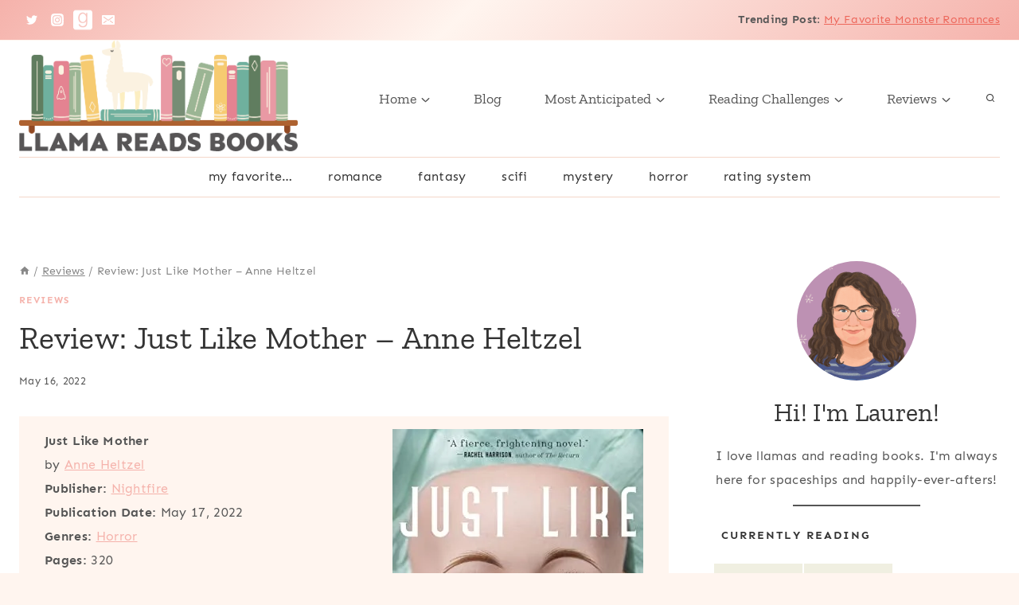

--- FILE ---
content_type: text/html; charset=UTF-8
request_url: http://www.llamareadsbooks.com/blog/index.php/2022/05/16/review-just-like-mother-anne-heltzel/
body_size: 39040
content:
<!doctype html>
<html lang="en-US" class="no-js" itemtype="https://schema.org/Blog" itemscope>
<head>
	<meta charset="UTF-8">
	<meta name="viewport" content="width=device-width, initial-scale=1, minimum-scale=1">
	<meta name='robots' content='index, follow, max-image-preview:large, max-snippet:-1, max-video-preview:-1' />
<!-- Jetpack Site Verification Tags -->
<meta name="google-site-verification" content="KTJuER5-5IaVKWWHGGYYESEYDVswrhKeapVAZOA_hj4" />

	<!-- This site is optimized with the Yoast SEO plugin v23.4 - https://yoast.com/wordpress/plugins/seo/ -->
	<title>Review: Just Like Mother - Anne Heltzel - Llama Reads Books</title>
	<link rel="canonical" href="http://www.llamareadsbooks.com/blog/index.php/2022/05/16/review-just-like-mother-anne-heltzel/" />
	<meta property="og:locale" content="en_US" />
	<meta property="og:type" content="article" />
	<meta property="og:title" content="Review: Just Like Mother - Anne Heltzel - Llama Reads Books" />
	<meta property="og:description" content="First off? That cover is cursed. That creepy baby head will be living in my nightmares for quite some time. Unfortunately, the book itself didn&#8217;t quite live up to that for me. “My cousin had made a real life for herself. What did I have to offer, after all these years? If my life was..." />
	<meta property="og:url" content="http://www.llamareadsbooks.com/blog/index.php/2022/05/16/review-just-like-mother-anne-heltzel/" />
	<meta property="og:site_name" content="Llama Reads Books" />
	<meta property="article:published_time" content="2022-05-17T00:47:14+00:00" />
	<meta property="og:image" content="http://www.llamareadsbooks.com/blog/wp-content/uploads/2022/05/53620541._SX315_.jpg" />
	<meta property="og:image:width" content="315" />
	<meta property="og:image:height" content="487" />
	<meta property="og:image:type" content="image/jpeg" />
	<meta name="author" content="ReadingLlama" />
	<meta name="twitter:card" content="summary_large_image" />
	<meta name="twitter:creator" content="@llamareadsbooks" />
	<meta name="twitter:site" content="@llamareadsbooks" />
	<meta name="twitter:label1" content="Written by" />
	<meta name="twitter:data1" content="ReadingLlama" />
	<meta name="twitter:label2" content="Est. reading time" />
	<meta name="twitter:data2" content="4 minutes" />
	<script type="application/ld+json" class="yoast-schema-graph">{"@context":"https://schema.org","@graph":[{"@type":"Article","@id":"http://www.llamareadsbooks.com/blog/index.php/2022/05/16/review-just-like-mother-anne-heltzel/#article","isPartOf":{"@id":"http://www.llamareadsbooks.com/blog/index.php/2022/05/16/review-just-like-mother-anne-heltzel/"},"author":{"name":"ReadingLlama","@id":"http://www.llamareadsbooks.com/blog/#/schema/person/5e74a3baab5108c5a3d39c380268f6ab"},"headline":"Review: Just Like Mother &#8211; Anne Heltzel","datePublished":"2022-05-17T00:47:14+00:00","dateModified":"2022-05-17T00:47:14+00:00","mainEntityOfPage":{"@id":"http://www.llamareadsbooks.com/blog/index.php/2022/05/16/review-just-like-mother-anne-heltzel/"},"wordCount":738,"commentCount":0,"publisher":{"@id":"http://www.llamareadsbooks.com/blog/#/schema/person/5e74a3baab5108c5a3d39c380268f6ab"},"image":{"@id":"http://www.llamareadsbooks.com/blog/index.php/2022/05/16/review-just-like-mother-anne-heltzel/#primaryimage"},"thumbnailUrl":"https://i0.wp.com/www.llamareadsbooks.com/blog/wp-content/uploads/2022/05/53620541._SX315_.jpg?fit=315%2C487","articleSection":["Reviews"],"inLanguage":"en-US","potentialAction":[{"@type":"CommentAction","name":"Comment","target":["http://www.llamareadsbooks.com/blog/index.php/2022/05/16/review-just-like-mother-anne-heltzel/#respond"]}]},{"@type":"WebPage","@id":"http://www.llamareadsbooks.com/blog/index.php/2022/05/16/review-just-like-mother-anne-heltzel/","url":"http://www.llamareadsbooks.com/blog/index.php/2022/05/16/review-just-like-mother-anne-heltzel/","name":"Review: Just Like Mother - Anne Heltzel - Llama Reads Books","isPartOf":{"@id":"http://www.llamareadsbooks.com/blog/#website"},"primaryImageOfPage":{"@id":"http://www.llamareadsbooks.com/blog/index.php/2022/05/16/review-just-like-mother-anne-heltzel/#primaryimage"},"image":{"@id":"http://www.llamareadsbooks.com/blog/index.php/2022/05/16/review-just-like-mother-anne-heltzel/#primaryimage"},"thumbnailUrl":"https://i0.wp.com/www.llamareadsbooks.com/blog/wp-content/uploads/2022/05/53620541._SX315_.jpg?fit=315%2C487","datePublished":"2022-05-17T00:47:14+00:00","dateModified":"2022-05-17T00:47:14+00:00","breadcrumb":{"@id":"http://www.llamareadsbooks.com/blog/index.php/2022/05/16/review-just-like-mother-anne-heltzel/#breadcrumb"},"inLanguage":"en-US","potentialAction":[{"@type":"ReadAction","target":["http://www.llamareadsbooks.com/blog/index.php/2022/05/16/review-just-like-mother-anne-heltzel/"]}]},{"@type":"ImageObject","inLanguage":"en-US","@id":"http://www.llamareadsbooks.com/blog/index.php/2022/05/16/review-just-like-mother-anne-heltzel/#primaryimage","url":"https://i0.wp.com/www.llamareadsbooks.com/blog/wp-content/uploads/2022/05/53620541._SX315_.jpg?fit=315%2C487","contentUrl":"https://i0.wp.com/www.llamareadsbooks.com/blog/wp-content/uploads/2022/05/53620541._SX315_.jpg?fit=315%2C487","width":315,"height":487},{"@type":"BreadcrumbList","@id":"http://www.llamareadsbooks.com/blog/index.php/2022/05/16/review-just-like-mother-anne-heltzel/#breadcrumb","itemListElement":[{"@type":"ListItem","position":1,"name":"Home","item":"http://www.llamareadsbooks.com/blog/"},{"@type":"ListItem","position":2,"name":"Review: Just Like Mother &#8211; Anne Heltzel"}]},{"@type":"WebSite","@id":"http://www.llamareadsbooks.com/blog/#website","url":"http://www.llamareadsbooks.com/blog/","name":"Llama Reads Books","description":"This llama reads - mostly romance, fantasy and science fiction","publisher":{"@id":"http://www.llamareadsbooks.com/blog/#/schema/person/5e74a3baab5108c5a3d39c380268f6ab"},"potentialAction":[{"@type":"SearchAction","target":{"@type":"EntryPoint","urlTemplate":"http://www.llamareadsbooks.com/blog/?s={search_term_string}"},"query-input":{"@type":"PropertyValueSpecification","valueRequired":true,"valueName":"search_term_string"}}],"inLanguage":"en-US"},{"@type":["Person","Organization"],"@id":"http://www.llamareadsbooks.com/blog/#/schema/person/5e74a3baab5108c5a3d39c380268f6ab","name":"ReadingLlama","image":{"@type":"ImageObject","inLanguage":"en-US","@id":"http://www.llamareadsbooks.com/blog/#/schema/person/image/","url":"https://i2.wp.com/www.llamareadsbooks.com/blog/wp-content/uploads/2017/12/5613a46e55df8fb95c675c94e7fec077.png?fit=200%2C200","contentUrl":"https://i2.wp.com/www.llamareadsbooks.com/blog/wp-content/uploads/2017/12/5613a46e55df8fb95c675c94e7fec077.png?fit=200%2C200","width":200,"height":200,"caption":"ReadingLlama"},"logo":{"@id":"http://www.llamareadsbooks.com/blog/#/schema/person/image/"},"sameAs":["http://www.llamareadsbooks.com/blog/","https://x.com/llamareadsbooks"]}]}</script>
	<!-- / Yoast SEO plugin. -->


<link rel='dns-prefetch' href='//www.googletagmanager.com' />
<link rel='dns-prefetch' href='//stats.wp.com' />
<link rel='dns-prefetch' href='//v0.wordpress.com' />
<link rel='dns-prefetch' href='//i0.wp.com' />
<link rel='dns-prefetch' href='//c0.wp.com' />
<link rel='dns-prefetch' href='//jetpack.wordpress.com' />
<link rel='dns-prefetch' href='//s0.wp.com' />
<link rel='dns-prefetch' href='//public-api.wordpress.com' />
<link rel='dns-prefetch' href='//0.gravatar.com' />
<link rel='dns-prefetch' href='//1.gravatar.com' />
<link rel='dns-prefetch' href='//2.gravatar.com' />
<link rel='dns-prefetch' href='//widgets.wp.com' />
<link rel="alternate" type="application/rss+xml" title="Llama Reads Books &raquo; Feed" href="http://www.llamareadsbooks.com/blog/index.php/feed/" />
<link rel="alternate" type="application/rss+xml" title="Llama Reads Books &raquo; Comments Feed" href="http://www.llamareadsbooks.com/blog/index.php/comments/feed/" />
			<script>document.documentElement.classList.remove( 'no-js' );</script>
			<link rel="alternate" type="application/rss+xml" title="Llama Reads Books &raquo; Review: Just Like Mother &#8211; Anne Heltzel Comments Feed" href="http://www.llamareadsbooks.com/blog/index.php/2022/05/16/review-just-like-mother-anne-heltzel/feed/" />
		<!-- This site uses the Google Analytics by MonsterInsights plugin v9.0.1 - Using Analytics tracking - https://www.monsterinsights.com/ -->
							<script src="//www.googletagmanager.com/gtag/js?id=G-L5SJ7GC46L"  data-cfasync="false" data-wpfc-render="false" async></script>
			<script data-cfasync="false" data-wpfc-render="false">
				var mi_version = '9.0.1';
				var mi_track_user = true;
				var mi_no_track_reason = '';
								var MonsterInsightsDefaultLocations = {"page_location":"http:\/\/www.llamareadsbooks.com\/blog\/2022\/05\/16\/review-just-like-mother-anne-heltzel\/"};
				if ( typeof MonsterInsightsPrivacyGuardFilter === 'function' ) {
					var MonsterInsightsLocations = (typeof MonsterInsightsExcludeQuery === 'object') ? MonsterInsightsPrivacyGuardFilter( MonsterInsightsExcludeQuery ) : MonsterInsightsPrivacyGuardFilter( MonsterInsightsDefaultLocations );
				} else {
					var MonsterInsightsLocations = (typeof MonsterInsightsExcludeQuery === 'object') ? MonsterInsightsExcludeQuery : MonsterInsightsDefaultLocations;
				}

								var disableStrs = [
										'ga-disable-G-L5SJ7GC46L',
									];

				/* Function to detect opted out users */
				function __gtagTrackerIsOptedOut() {
					for (var index = 0; index < disableStrs.length; index++) {
						if (document.cookie.indexOf(disableStrs[index] + '=true') > -1) {
							return true;
						}
					}

					return false;
				}

				/* Disable tracking if the opt-out cookie exists. */
				if (__gtagTrackerIsOptedOut()) {
					for (var index = 0; index < disableStrs.length; index++) {
						window[disableStrs[index]] = true;
					}
				}

				/* Opt-out function */
				function __gtagTrackerOptout() {
					for (var index = 0; index < disableStrs.length; index++) {
						document.cookie = disableStrs[index] + '=true; expires=Thu, 31 Dec 2099 23:59:59 UTC; path=/';
						window[disableStrs[index]] = true;
					}
				}

				if ('undefined' === typeof gaOptout) {
					function gaOptout() {
						__gtagTrackerOptout();
					}
				}
								window.dataLayer = window.dataLayer || [];

				window.MonsterInsightsDualTracker = {
					helpers: {},
					trackers: {},
				};
				if (mi_track_user) {
					function __gtagDataLayer() {
						dataLayer.push(arguments);
					}

					function __gtagTracker(type, name, parameters) {
						if (!parameters) {
							parameters = {};
						}

						if (parameters.send_to) {
							__gtagDataLayer.apply(null, arguments);
							return;
						}

						if (type === 'event') {
														parameters.send_to = monsterinsights_frontend.v4_id;
							var hookName = name;
							if (typeof parameters['event_category'] !== 'undefined') {
								hookName = parameters['event_category'] + ':' + name;
							}

							if (typeof MonsterInsightsDualTracker.trackers[hookName] !== 'undefined') {
								MonsterInsightsDualTracker.trackers[hookName](parameters);
							} else {
								__gtagDataLayer('event', name, parameters);
							}
							
						} else {
							__gtagDataLayer.apply(null, arguments);
						}
					}

					__gtagTracker('js', new Date());
					__gtagTracker('set', {
						'developer_id.dZGIzZG': true,
											});
					if ( MonsterInsightsLocations.page_location ) {
						__gtagTracker('set', MonsterInsightsLocations);
					}
										__gtagTracker('config', 'G-L5SJ7GC46L', {"forceSSL":"true","link_attribution":"true"} );
															window.gtag = __gtagTracker;										(function () {
						/* https://developers.google.com/analytics/devguides/collection/analyticsjs/ */
						/* ga and __gaTracker compatibility shim. */
						var noopfn = function () {
							return null;
						};
						var newtracker = function () {
							return new Tracker();
						};
						var Tracker = function () {
							return null;
						};
						var p = Tracker.prototype;
						p.get = noopfn;
						p.set = noopfn;
						p.send = function () {
							var args = Array.prototype.slice.call(arguments);
							args.unshift('send');
							__gaTracker.apply(null, args);
						};
						var __gaTracker = function () {
							var len = arguments.length;
							if (len === 0) {
								return;
							}
							var f = arguments[len - 1];
							if (typeof f !== 'object' || f === null || typeof f.hitCallback !== 'function') {
								if ('send' === arguments[0]) {
									var hitConverted, hitObject = false, action;
									if ('event' === arguments[1]) {
										if ('undefined' !== typeof arguments[3]) {
											hitObject = {
												'eventAction': arguments[3],
												'eventCategory': arguments[2],
												'eventLabel': arguments[4],
												'value': arguments[5] ? arguments[5] : 1,
											}
										}
									}
									if ('pageview' === arguments[1]) {
										if ('undefined' !== typeof arguments[2]) {
											hitObject = {
												'eventAction': 'page_view',
												'page_path': arguments[2],
											}
										}
									}
									if (typeof arguments[2] === 'object') {
										hitObject = arguments[2];
									}
									if (typeof arguments[5] === 'object') {
										Object.assign(hitObject, arguments[5]);
									}
									if ('undefined' !== typeof arguments[1].hitType) {
										hitObject = arguments[1];
										if ('pageview' === hitObject.hitType) {
											hitObject.eventAction = 'page_view';
										}
									}
									if (hitObject) {
										action = 'timing' === arguments[1].hitType ? 'timing_complete' : hitObject.eventAction;
										hitConverted = mapArgs(hitObject);
										__gtagTracker('event', action, hitConverted);
									}
								}
								return;
							}

							function mapArgs(args) {
								var arg, hit = {};
								var gaMap = {
									'eventCategory': 'event_category',
									'eventAction': 'event_action',
									'eventLabel': 'event_label',
									'eventValue': 'event_value',
									'nonInteraction': 'non_interaction',
									'timingCategory': 'event_category',
									'timingVar': 'name',
									'timingValue': 'value',
									'timingLabel': 'event_label',
									'page': 'page_path',
									'location': 'page_location',
									'title': 'page_title',
									'referrer' : 'page_referrer',
								};
								for (arg in args) {
																		if (!(!args.hasOwnProperty(arg) || !gaMap.hasOwnProperty(arg))) {
										hit[gaMap[arg]] = args[arg];
									} else {
										hit[arg] = args[arg];
									}
								}
								return hit;
							}

							try {
								f.hitCallback();
							} catch (ex) {
							}
						};
						__gaTracker.create = newtracker;
						__gaTracker.getByName = newtracker;
						__gaTracker.getAll = function () {
							return [];
						};
						__gaTracker.remove = noopfn;
						__gaTracker.loaded = true;
						window['__gaTracker'] = __gaTracker;
					})();
									} else {
										console.log("");
					(function () {
						function __gtagTracker() {
							return null;
						}

						window['__gtagTracker'] = __gtagTracker;
						window['gtag'] = __gtagTracker;
					})();
									}
			</script>
				<!-- / Google Analytics by MonsterInsights -->
		<script>
window._wpemojiSettings = {"baseUrl":"https:\/\/s.w.org\/images\/core\/emoji\/15.0.3\/72x72\/","ext":".png","svgUrl":"https:\/\/s.w.org\/images\/core\/emoji\/15.0.3\/svg\/","svgExt":".svg","source":{"concatemoji":"http:\/\/www.llamareadsbooks.com\/blog\/wp-includes\/js\/wp-emoji-release.min.js?ver=6.6.4"}};
/*! This file is auto-generated */
!function(i,n){var o,s,e;function c(e){try{var t={supportTests:e,timestamp:(new Date).valueOf()};sessionStorage.setItem(o,JSON.stringify(t))}catch(e){}}function p(e,t,n){e.clearRect(0,0,e.canvas.width,e.canvas.height),e.fillText(t,0,0);var t=new Uint32Array(e.getImageData(0,0,e.canvas.width,e.canvas.height).data),r=(e.clearRect(0,0,e.canvas.width,e.canvas.height),e.fillText(n,0,0),new Uint32Array(e.getImageData(0,0,e.canvas.width,e.canvas.height).data));return t.every(function(e,t){return e===r[t]})}function u(e,t,n){switch(t){case"flag":return n(e,"\ud83c\udff3\ufe0f\u200d\u26a7\ufe0f","\ud83c\udff3\ufe0f\u200b\u26a7\ufe0f")?!1:!n(e,"\ud83c\uddfa\ud83c\uddf3","\ud83c\uddfa\u200b\ud83c\uddf3")&&!n(e,"\ud83c\udff4\udb40\udc67\udb40\udc62\udb40\udc65\udb40\udc6e\udb40\udc67\udb40\udc7f","\ud83c\udff4\u200b\udb40\udc67\u200b\udb40\udc62\u200b\udb40\udc65\u200b\udb40\udc6e\u200b\udb40\udc67\u200b\udb40\udc7f");case"emoji":return!n(e,"\ud83d\udc26\u200d\u2b1b","\ud83d\udc26\u200b\u2b1b")}return!1}function f(e,t,n){var r="undefined"!=typeof WorkerGlobalScope&&self instanceof WorkerGlobalScope?new OffscreenCanvas(300,150):i.createElement("canvas"),a=r.getContext("2d",{willReadFrequently:!0}),o=(a.textBaseline="top",a.font="600 32px Arial",{});return e.forEach(function(e){o[e]=t(a,e,n)}),o}function t(e){var t=i.createElement("script");t.src=e,t.defer=!0,i.head.appendChild(t)}"undefined"!=typeof Promise&&(o="wpEmojiSettingsSupports",s=["flag","emoji"],n.supports={everything:!0,everythingExceptFlag:!0},e=new Promise(function(e){i.addEventListener("DOMContentLoaded",e,{once:!0})}),new Promise(function(t){var n=function(){try{var e=JSON.parse(sessionStorage.getItem(o));if("object"==typeof e&&"number"==typeof e.timestamp&&(new Date).valueOf()<e.timestamp+604800&&"object"==typeof e.supportTests)return e.supportTests}catch(e){}return null}();if(!n){if("undefined"!=typeof Worker&&"undefined"!=typeof OffscreenCanvas&&"undefined"!=typeof URL&&URL.createObjectURL&&"undefined"!=typeof Blob)try{var e="postMessage("+f.toString()+"("+[JSON.stringify(s),u.toString(),p.toString()].join(",")+"));",r=new Blob([e],{type:"text/javascript"}),a=new Worker(URL.createObjectURL(r),{name:"wpTestEmojiSupports"});return void(a.onmessage=function(e){c(n=e.data),a.terminate(),t(n)})}catch(e){}c(n=f(s,u,p))}t(n)}).then(function(e){for(var t in e)n.supports[t]=e[t],n.supports.everything=n.supports.everything&&n.supports[t],"flag"!==t&&(n.supports.everythingExceptFlag=n.supports.everythingExceptFlag&&n.supports[t]);n.supports.everythingExceptFlag=n.supports.everythingExceptFlag&&!n.supports.flag,n.DOMReady=!1,n.readyCallback=function(){n.DOMReady=!0}}).then(function(){return e}).then(function(){var e;n.supports.everything||(n.readyCallback(),(e=n.source||{}).concatemoji?t(e.concatemoji):e.wpemoji&&e.twemoji&&(t(e.twemoji),t(e.wpemoji)))}))}((window,document),window._wpemojiSettings);
</script>
<style id='wp-emoji-styles-inline-css'>

	img.wp-smiley, img.emoji {
		display: inline !important;
		border: none !important;
		box-shadow: none !important;
		height: 1em !important;
		width: 1em !important;
		margin: 0 0.07em !important;
		vertical-align: -0.1em !important;
		background: none !important;
		padding: 0 !important;
	}
</style>
<link rel='stylesheet' id='wp-block-library-css' href='https://c0.wp.com/c/6.6.4/wp-includes/css/dist/block-library/style.min.css' media='all' />
<link rel='stylesheet' id='mediaelement-css' href='https://c0.wp.com/c/6.6.4/wp-includes/js/mediaelement/mediaelementplayer-legacy.min.css' media='all' />
<link rel='stylesheet' id='wp-mediaelement-css' href='https://c0.wp.com/c/6.6.4/wp-includes/js/mediaelement/wp-mediaelement.min.css' media='all' />
<style id='jetpack-sharing-buttons-style-inline-css'>
.jetpack-sharing-buttons__services-list{display:flex;flex-direction:row;flex-wrap:wrap;gap:0;list-style-type:none;margin:5px;padding:0}.jetpack-sharing-buttons__services-list.has-small-icon-size{font-size:12px}.jetpack-sharing-buttons__services-list.has-normal-icon-size{font-size:16px}.jetpack-sharing-buttons__services-list.has-large-icon-size{font-size:24px}.jetpack-sharing-buttons__services-list.has-huge-icon-size{font-size:36px}@media print{.jetpack-sharing-buttons__services-list{display:none!important}}.editor-styles-wrapper .wp-block-jetpack-sharing-buttons{gap:0;padding-inline-start:0}ul.jetpack-sharing-buttons__services-list.has-background{padding:1.25em 2.375em}
</style>
<style id='classic-theme-styles-inline-css'>
/*! This file is auto-generated */
.wp-block-button__link{color:#fff;background-color:#32373c;border-radius:9999px;box-shadow:none;text-decoration:none;padding:calc(.667em + 2px) calc(1.333em + 2px);font-size:1.125em}.wp-block-file__button{background:#32373c;color:#fff;text-decoration:none}
</style>
<style id='global-styles-inline-css'>
:root{--wp--preset--aspect-ratio--square: 1;--wp--preset--aspect-ratio--4-3: 4/3;--wp--preset--aspect-ratio--3-4: 3/4;--wp--preset--aspect-ratio--3-2: 3/2;--wp--preset--aspect-ratio--2-3: 2/3;--wp--preset--aspect-ratio--16-9: 16/9;--wp--preset--aspect-ratio--9-16: 9/16;--wp--preset--color--black: #000000;--wp--preset--color--cyan-bluish-gray: #abb8c3;--wp--preset--color--white: #ffffff;--wp--preset--color--pale-pink: #f78da7;--wp--preset--color--vivid-red: #cf2e2e;--wp--preset--color--luminous-vivid-orange: #ff6900;--wp--preset--color--luminous-vivid-amber: #fcb900;--wp--preset--color--light-green-cyan: #7bdcb5;--wp--preset--color--vivid-green-cyan: #00d084;--wp--preset--color--pale-cyan-blue: #8ed1fc;--wp--preset--color--vivid-cyan-blue: #0693e3;--wp--preset--color--vivid-purple: #9b51e0;--wp--preset--color--theme-palette-1: var(--global-palette1);--wp--preset--color--theme-palette-2: var(--global-palette2);--wp--preset--color--theme-palette-3: var(--global-palette3);--wp--preset--color--theme-palette-4: var(--global-palette4);--wp--preset--color--theme-palette-5: var(--global-palette5);--wp--preset--color--theme-palette-6: var(--global-palette6);--wp--preset--color--theme-palette-7: var(--global-palette7);--wp--preset--color--theme-palette-8: var(--global-palette8);--wp--preset--color--theme-palette-9: var(--global-palette9);--wp--preset--gradient--vivid-cyan-blue-to-vivid-purple: linear-gradient(135deg,rgba(6,147,227,1) 0%,rgb(155,81,224) 100%);--wp--preset--gradient--light-green-cyan-to-vivid-green-cyan: linear-gradient(135deg,rgb(122,220,180) 0%,rgb(0,208,130) 100%);--wp--preset--gradient--luminous-vivid-amber-to-luminous-vivid-orange: linear-gradient(135deg,rgba(252,185,0,1) 0%,rgba(255,105,0,1) 100%);--wp--preset--gradient--luminous-vivid-orange-to-vivid-red: linear-gradient(135deg,rgba(255,105,0,1) 0%,rgb(207,46,46) 100%);--wp--preset--gradient--very-light-gray-to-cyan-bluish-gray: linear-gradient(135deg,rgb(238,238,238) 0%,rgb(169,184,195) 100%);--wp--preset--gradient--cool-to-warm-spectrum: linear-gradient(135deg,rgb(74,234,220) 0%,rgb(151,120,209) 20%,rgb(207,42,186) 40%,rgb(238,44,130) 60%,rgb(251,105,98) 80%,rgb(254,248,76) 100%);--wp--preset--gradient--blush-light-purple: linear-gradient(135deg,rgb(255,206,236) 0%,rgb(152,150,240) 100%);--wp--preset--gradient--blush-bordeaux: linear-gradient(135deg,rgb(254,205,165) 0%,rgb(254,45,45) 50%,rgb(107,0,62) 100%);--wp--preset--gradient--luminous-dusk: linear-gradient(135deg,rgb(255,203,112) 0%,rgb(199,81,192) 50%,rgb(65,88,208) 100%);--wp--preset--gradient--pale-ocean: linear-gradient(135deg,rgb(255,245,203) 0%,rgb(182,227,212) 50%,rgb(51,167,181) 100%);--wp--preset--gradient--electric-grass: linear-gradient(135deg,rgb(202,248,128) 0%,rgb(113,206,126) 100%);--wp--preset--gradient--midnight: linear-gradient(135deg,rgb(2,3,129) 0%,rgb(40,116,252) 100%);--wp--preset--font-size--small: var(--global-font-size-small);--wp--preset--font-size--medium: var(--global-font-size-medium);--wp--preset--font-size--large: var(--global-font-size-large);--wp--preset--font-size--x-large: 42px;--wp--preset--font-size--larger: var(--global-font-size-larger);--wp--preset--font-size--xxlarge: var(--global-font-size-xxlarge);--wp--preset--spacing--20: 0.44rem;--wp--preset--spacing--30: 0.67rem;--wp--preset--spacing--40: 1rem;--wp--preset--spacing--50: 1.5rem;--wp--preset--spacing--60: 2.25rem;--wp--preset--spacing--70: 3.38rem;--wp--preset--spacing--80: 5.06rem;--wp--preset--shadow--natural: 6px 6px 9px rgba(0, 0, 0, 0.2);--wp--preset--shadow--deep: 12px 12px 50px rgba(0, 0, 0, 0.4);--wp--preset--shadow--sharp: 6px 6px 0px rgba(0, 0, 0, 0.2);--wp--preset--shadow--outlined: 6px 6px 0px -3px rgba(255, 255, 255, 1), 6px 6px rgba(0, 0, 0, 1);--wp--preset--shadow--crisp: 6px 6px 0px rgba(0, 0, 0, 1);}:where(.is-layout-flex){gap: 0.5em;}:where(.is-layout-grid){gap: 0.5em;}body .is-layout-flex{display: flex;}.is-layout-flex{flex-wrap: wrap;align-items: center;}.is-layout-flex > :is(*, div){margin: 0;}body .is-layout-grid{display: grid;}.is-layout-grid > :is(*, div){margin: 0;}:where(.wp-block-columns.is-layout-flex){gap: 2em;}:where(.wp-block-columns.is-layout-grid){gap: 2em;}:where(.wp-block-post-template.is-layout-flex){gap: 1.25em;}:where(.wp-block-post-template.is-layout-grid){gap: 1.25em;}.has-black-color{color: var(--wp--preset--color--black) !important;}.has-cyan-bluish-gray-color{color: var(--wp--preset--color--cyan-bluish-gray) !important;}.has-white-color{color: var(--wp--preset--color--white) !important;}.has-pale-pink-color{color: var(--wp--preset--color--pale-pink) !important;}.has-vivid-red-color{color: var(--wp--preset--color--vivid-red) !important;}.has-luminous-vivid-orange-color{color: var(--wp--preset--color--luminous-vivid-orange) !important;}.has-luminous-vivid-amber-color{color: var(--wp--preset--color--luminous-vivid-amber) !important;}.has-light-green-cyan-color{color: var(--wp--preset--color--light-green-cyan) !important;}.has-vivid-green-cyan-color{color: var(--wp--preset--color--vivid-green-cyan) !important;}.has-pale-cyan-blue-color{color: var(--wp--preset--color--pale-cyan-blue) !important;}.has-vivid-cyan-blue-color{color: var(--wp--preset--color--vivid-cyan-blue) !important;}.has-vivid-purple-color{color: var(--wp--preset--color--vivid-purple) !important;}.has-black-background-color{background-color: var(--wp--preset--color--black) !important;}.has-cyan-bluish-gray-background-color{background-color: var(--wp--preset--color--cyan-bluish-gray) !important;}.has-white-background-color{background-color: var(--wp--preset--color--white) !important;}.has-pale-pink-background-color{background-color: var(--wp--preset--color--pale-pink) !important;}.has-vivid-red-background-color{background-color: var(--wp--preset--color--vivid-red) !important;}.has-luminous-vivid-orange-background-color{background-color: var(--wp--preset--color--luminous-vivid-orange) !important;}.has-luminous-vivid-amber-background-color{background-color: var(--wp--preset--color--luminous-vivid-amber) !important;}.has-light-green-cyan-background-color{background-color: var(--wp--preset--color--light-green-cyan) !important;}.has-vivid-green-cyan-background-color{background-color: var(--wp--preset--color--vivid-green-cyan) !important;}.has-pale-cyan-blue-background-color{background-color: var(--wp--preset--color--pale-cyan-blue) !important;}.has-vivid-cyan-blue-background-color{background-color: var(--wp--preset--color--vivid-cyan-blue) !important;}.has-vivid-purple-background-color{background-color: var(--wp--preset--color--vivid-purple) !important;}.has-black-border-color{border-color: var(--wp--preset--color--black) !important;}.has-cyan-bluish-gray-border-color{border-color: var(--wp--preset--color--cyan-bluish-gray) !important;}.has-white-border-color{border-color: var(--wp--preset--color--white) !important;}.has-pale-pink-border-color{border-color: var(--wp--preset--color--pale-pink) !important;}.has-vivid-red-border-color{border-color: var(--wp--preset--color--vivid-red) !important;}.has-luminous-vivid-orange-border-color{border-color: var(--wp--preset--color--luminous-vivid-orange) !important;}.has-luminous-vivid-amber-border-color{border-color: var(--wp--preset--color--luminous-vivid-amber) !important;}.has-light-green-cyan-border-color{border-color: var(--wp--preset--color--light-green-cyan) !important;}.has-vivid-green-cyan-border-color{border-color: var(--wp--preset--color--vivid-green-cyan) !important;}.has-pale-cyan-blue-border-color{border-color: var(--wp--preset--color--pale-cyan-blue) !important;}.has-vivid-cyan-blue-border-color{border-color: var(--wp--preset--color--vivid-cyan-blue) !important;}.has-vivid-purple-border-color{border-color: var(--wp--preset--color--vivid-purple) !important;}.has-vivid-cyan-blue-to-vivid-purple-gradient-background{background: var(--wp--preset--gradient--vivid-cyan-blue-to-vivid-purple) !important;}.has-light-green-cyan-to-vivid-green-cyan-gradient-background{background: var(--wp--preset--gradient--light-green-cyan-to-vivid-green-cyan) !important;}.has-luminous-vivid-amber-to-luminous-vivid-orange-gradient-background{background: var(--wp--preset--gradient--luminous-vivid-amber-to-luminous-vivid-orange) !important;}.has-luminous-vivid-orange-to-vivid-red-gradient-background{background: var(--wp--preset--gradient--luminous-vivid-orange-to-vivid-red) !important;}.has-very-light-gray-to-cyan-bluish-gray-gradient-background{background: var(--wp--preset--gradient--very-light-gray-to-cyan-bluish-gray) !important;}.has-cool-to-warm-spectrum-gradient-background{background: var(--wp--preset--gradient--cool-to-warm-spectrum) !important;}.has-blush-light-purple-gradient-background{background: var(--wp--preset--gradient--blush-light-purple) !important;}.has-blush-bordeaux-gradient-background{background: var(--wp--preset--gradient--blush-bordeaux) !important;}.has-luminous-dusk-gradient-background{background: var(--wp--preset--gradient--luminous-dusk) !important;}.has-pale-ocean-gradient-background{background: var(--wp--preset--gradient--pale-ocean) !important;}.has-electric-grass-gradient-background{background: var(--wp--preset--gradient--electric-grass) !important;}.has-midnight-gradient-background{background: var(--wp--preset--gradient--midnight) !important;}.has-small-font-size{font-size: var(--wp--preset--font-size--small) !important;}.has-medium-font-size{font-size: var(--wp--preset--font-size--medium) !important;}.has-large-font-size{font-size: var(--wp--preset--font-size--large) !important;}.has-x-large-font-size{font-size: var(--wp--preset--font-size--x-large) !important;}
:where(.wp-block-post-template.is-layout-flex){gap: 1.25em;}:where(.wp-block-post-template.is-layout-grid){gap: 1.25em;}
:where(.wp-block-columns.is-layout-flex){gap: 2em;}:where(.wp-block-columns.is-layout-grid){gap: 2em;}
:root :where(.wp-block-pullquote){font-size: 1.5em;line-height: 1.6;}
</style>
<link rel='stylesheet' id='ub-extension-style-css-css' href='http://www.llamareadsbooks.com/blog/wp-content/plugins/ultimate-blocks/src/extensions/style.css?ver=6.6.4' media='all' />
<link rel='stylesheet' id='ubb-front-end-styles-css' href='http://www.llamareadsbooks.com/blog/wp-content/plugins/ultimate-book-blogger/assets/css/frontend.css?ver=3.8.0' media='all' />
<style id='ubb-front-end-styles-inline-css'>

        .ubb-content-warning {
            background: #E61C20;
            color: #ffffff;
        }
        
        .ubb-about-author {
            background: #ffffff;
            border: 0px none #000000;
            color: #000000;
        }
        
        .ubb-tabs ul li a {
            color: #787878;
        }

        .ubb-tabs li.ubb-active-link, .ubb-tabs-content {
            background: #fef5f9;
            border: 1px solid #e6e6e6;
        }
        
        .ubb-tabs li.ubb-active-link {
            border-bottom-color: #fef5f9;
        }

        .ubb-tabs li.ubb-active-link a {
            color: #6a6c6f;
        }

        .ubb-related-post:hover {
            background: #F1F1F1;
        }
        
        .ubb-spoiler .ubb-thespoil {
            background: #ffff99;
        }
        
</style>
<link rel='stylesheet' id='what-im-reading-frontend-css' href='http://www.llamareadsbooks.com/blog/wp-content/plugins/what-im-reading/assets/css/what-im-reading.css?ver=1.0' media='all' />
<link rel='stylesheet' id='kadence-global-css' href='http://www.llamareadsbooks.com/blog/wp-content/themes/kadence/assets/css/global.min.css?ver=1.2.6' media='all' />
<style id='kadence-global-inline-css'>
/* Kadence Base CSS */
:root{--global-palette1:#f5b2ab;--global-palette2:#d06d9b;--global-palette3:#333333;--global-palette4:#555555;--global-palette5:#888888;--global-palette6:#ed675b;--global-palette7:#f4d7c9;--global-palette8:#fff5ef;--global-palette9:#ffffff;--global-palette9rgb:255, 255, 255;--global-palette-highlight:var(--global-palette1);--global-palette-highlight-alt:var(--global-palette6);--global-palette-highlight-alt2:var(--global-palette9);--global-palette-btn-bg:var(--global-palette1);--global-palette-btn-bg-hover:linear-gradient(135deg,rgb(208,109,155) 0%,rgb(237,103,91) 100%);--global-palette-btn:var(--global-palette9);--global-palette-btn-hover:var(--global-palette9);--global-body-font-family:Sen, sans-serif;--global-heading-font-family:'Zilla Slab', serif;--global-primary-nav-font-family:'Zilla Slab', serif;--global-fallback-font:sans-serif;--global-display-fallback-font:sans-serif;--global-content-width:1280px;--global-content-narrow-width:842px;--global-content-edge-padding:1.5rem;--global-content-boxed-padding:2rem;--global-calc-content-width:calc(1280px - var(--global-content-edge-padding) - var(--global-content-edge-padding) );--wp--style--global--content-size:var(--global-calc-content-width);}.wp-site-blocks{--global-vw:calc( 100vw - ( 0.5 * var(--scrollbar-offset)));}body{background:var(--global-palette8);}body, input, select, optgroup, textarea{font-style:normal;font-weight:normal;font-size:16px;line-height:1.9;letter-spacing:0.02em;font-family:var(--global-body-font-family);color:var(--global-palette4);}.content-bg, body.content-style-unboxed .site{background:var(--global-palette9);}h1,h2,h3,h4,h5,h6{font-family:var(--global-heading-font-family);}h1{font-style:normal;font-weight:normal;font-size:40px;line-height:1.5;color:var(--global-palette3);}h2{font-style:normal;font-weight:normal;font-size:32px;line-height:1.5;color:var(--global-palette3);}h3{font-style:normal;font-weight:normal;font-size:24px;line-height:1.5;color:var(--global-palette3);}h4{font-style:normal;font-weight:normal;font-size:22px;line-height:1.5;color:var(--global-palette4);}h5{font-style:normal;font-weight:700;font-size:13px;line-height:1.5;letter-spacing:1.5px;font-family:Sen, sans-serif;text-transform:uppercase;color:var(--global-palette4);}h6{font-style:normal;font-weight:300;font-size:18px;line-height:1.5;color:var(--global-palette5);}.entry-hero .kadence-breadcrumbs{max-width:1280px;}.site-container, .site-header-row-layout-contained, .site-footer-row-layout-contained, .entry-hero-layout-contained, .comments-area, .alignfull > .wp-block-cover__inner-container, .alignwide > .wp-block-cover__inner-container{max-width:var(--global-content-width);}.content-width-narrow .content-container.site-container, .content-width-narrow .hero-container.site-container{max-width:var(--global-content-narrow-width);}@media all and (min-width: 1510px){.wp-site-blocks .content-container  .alignwide{margin-left:-115px;margin-right:-115px;width:unset;max-width:unset;}}@media all and (min-width: 1102px){.content-width-narrow .wp-site-blocks .content-container .alignwide{margin-left:-130px;margin-right:-130px;width:unset;max-width:unset;}}.content-style-boxed .wp-site-blocks .entry-content .alignwide{margin-left:calc( -1 * var( --global-content-boxed-padding ) );margin-right:calc( -1 * var( --global-content-boxed-padding ) );}.content-area{margin-top:5rem;margin-bottom:5rem;}@media all and (max-width: 1024px){.content-area{margin-top:3rem;margin-bottom:3rem;}}@media all and (max-width: 767px){.content-area{margin-top:2rem;margin-bottom:2rem;}}@media all and (max-width: 1024px){:root{--global-content-boxed-padding:2rem;}}@media all and (max-width: 767px){:root{--global-content-boxed-padding:1.5rem;}}.entry-content-wrap{padding:2rem;}@media all and (max-width: 1024px){.entry-content-wrap{padding:2rem;}}@media all and (max-width: 767px){.entry-content-wrap{padding:1.5rem;}}.entry.single-entry{box-shadow:0px 0px 0px 0px rgba(51,51,51,0.16);border-radius:0px 0px 0px 0px;}.entry.loop-entry{border-radius:0px 0px 0px 0px;box-shadow:0px 0px 0px 0px rgba(51,51,51,0.16);}.loop-entry .entry-content-wrap{padding:2rem;}@media all and (max-width: 1024px){.loop-entry .entry-content-wrap{padding:2rem;}}@media all and (max-width: 767px){.loop-entry .entry-content-wrap{padding:1.5rem;}}.has-sidebar:not(.has-left-sidebar) .content-container{grid-template-columns:1fr 360px;}.has-sidebar.has-left-sidebar .content-container{grid-template-columns:360px 1fr;}.primary-sidebar.widget-area .widget{margin-bottom:1em;color:var(--global-palette4);}.primary-sidebar.widget-area .widget-title{font-style:normal;font-weight:700;font-size:14px;line-height:1.5;letter-spacing:2px;font-family:Sen, sans-serif;text-transform:uppercase;color:var(--global-palette3);}.primary-sidebar.widget-area .sidebar-inner-wrap a:where(:not(.button):not(.wp-block-button__link):not(.wp-element-button)){color:var(--global-palette6);}.primary-sidebar.widget-area .sidebar-inner-wrap a:where(:not(.button):not(.wp-block-button__link):not(.wp-element-button)):hover{color:var(--global-palette4);}.primary-sidebar.widget-area{background:var(--global-palette9);padding:0px 0px 0px 0px;}button, .button, .wp-block-button__link, input[type="button"], input[type="reset"], input[type="submit"], .fl-button, .elementor-button-wrapper .elementor-button{font-style:normal;font-weight:700;font-size:12px;letter-spacing:2px;font-family:Sen, sans-serif;text-transform:uppercase;border-radius:50px;padding:15px 25px 15px 25px;box-shadow:0px 0px 0px -7px rgba(0,0,0,0);}.wp-block-button.is-style-outline .wp-block-button__link{padding:15px 25px 15px 25px;}button:hover, button:focus, button:active, .button:hover, .button:focus, .button:active, .wp-block-button__link:hover, .wp-block-button__link:focus, .wp-block-button__link:active, input[type="button"]:hover, input[type="button"]:focus, input[type="button"]:active, input[type="reset"]:hover, input[type="reset"]:focus, input[type="reset"]:active, input[type="submit"]:hover, input[type="submit"]:focus, input[type="submit"]:active, .elementor-button-wrapper .elementor-button:hover, .elementor-button-wrapper .elementor-button:focus, .elementor-button-wrapper .elementor-button:active{box-shadow:0px 15px 25px -7px rgba(0,0,0,0.1);}.kb-button.kb-btn-global-outline.kb-btn-global-inherit{padding-top:calc(15px - 2px);padding-right:calc(25px - 2px);padding-bottom:calc(15px - 2px);padding-left:calc(25px - 2px);}@media all and (min-width: 1025px){.transparent-header .entry-hero .entry-hero-container-inner{padding-top:calc(50px + 100px);}}@media all and (max-width: 1024px){.mobile-transparent-header .entry-hero .entry-hero-container-inner{padding-top:calc(50px + 100px);}}@media all and (max-width: 767px){.mobile-transparent-header .entry-hero .entry-hero-container-inner{padding-top:calc(50px + 100px);}}#kt-scroll-up-reader, #kt-scroll-up{border-radius:0px 0px 0px 0px;color:var(--global-palette4);border-color:var(--global-palette4);bottom:100px;font-size:1em;padding:0.4em 0.4em 0.4em 0.4em;}#kt-scroll-up-reader.scroll-up-side-right, #kt-scroll-up.scroll-up-side-right{right:30px;}#kt-scroll-up-reader.scroll-up-side-left, #kt-scroll-up.scroll-up-side-left{left:30px;}.post-title .entry-taxonomies, .post-title .entry-taxonomies a{font-style:normal;font-weight:600;font-size:12px;letter-spacing:1px;color:var(--global-palette1);}.post-title .entry-taxonomies a:hover{color:var(--global-palette6);}.post-title .entry-taxonomies .category-style-pill a{background:var(--global-palette1);}.post-title .entry-taxonomies .category-style-pill a:hover{background:var(--global-palette6);}.post-hero-section .entry-hero-container-inner{background:var(--global-palette8);}.entry-hero.post-hero-section .entry-header{min-height:200px;}.loop-entry.type-post h2.entry-title{font-style:normal;font-size:24px;color:var(--global-palette4);}.loop-entry.type-post .entry-taxonomies{font-style:normal;font-weight:600;font-size:12px;text-transform:uppercase;}.loop-entry.type-post .entry-taxonomies, .loop-entry.type-post .entry-taxonomies a{color:var(--global-palette1);}.loop-entry.type-post .entry-taxonomies .category-style-pill a{background:var(--global-palette1);}.loop-entry.type-post .entry-taxonomies a:hover{color:var(--global-palette6);}.loop-entry.type-post .entry-taxonomies .category-style-pill a:hover{background:var(--global-palette6);}.loop-entry.type-post .entry-meta{font-style:normal;font-weight:300;}
/* Kadence Header CSS */
@media all and (max-width: 1024px){.mobile-transparent-header #masthead{position:absolute;left:0px;right:0px;z-index:100;}.kadence-scrollbar-fixer.mobile-transparent-header #masthead{right:var(--scrollbar-offset,0);}.mobile-transparent-header #masthead, .mobile-transparent-header .site-top-header-wrap .site-header-row-container-inner, .mobile-transparent-header .site-main-header-wrap .site-header-row-container-inner, .mobile-transparent-header .site-bottom-header-wrap .site-header-row-container-inner{background:transparent;}.site-header-row-tablet-layout-fullwidth, .site-header-row-tablet-layout-standard{padding:0px;}}@media all and (min-width: 1025px){.transparent-header #masthead{position:absolute;left:0px;right:0px;z-index:100;}.transparent-header.kadence-scrollbar-fixer #masthead{right:var(--scrollbar-offset,0);}.transparent-header #masthead, .transparent-header .site-top-header-wrap .site-header-row-container-inner, .transparent-header .site-main-header-wrap .site-header-row-container-inner, .transparent-header .site-bottom-header-wrap .site-header-row-container-inner{background:transparent;}}.site-branding a.brand img{max-width:350px;}.site-branding a.brand img.svg-logo-image{width:350px;}.site-branding{padding:0px 0px 7px 0px;}.site-branding .site-title{font-style:normal;font-weight:800;font-size:45px;line-height:1.2;letter-spacing:5px;text-transform:uppercase;color:var(--global-palette3);}#masthead, #masthead .kadence-sticky-header.item-is-fixed:not(.item-at-start):not(.site-header-row-container):not(.site-main-header-wrap), #masthead .kadence-sticky-header.item-is-fixed:not(.item-at-start) > .site-header-row-container-inner{background:#ffffff;}.site-main-header-wrap .site-header-row-container-inner{border-bottom:3px none var(--global-palette7);}.site-main-header-inner-wrap{min-height:100px;}.site-top-header-wrap .site-header-row-container-inner{background:linear-gradient(135deg,var(--global-palette1) 0%,var(--global-palette8) 45%,var(--global-palette1) 100%);border-bottom:1px solid var(--global-palette8);}.site-top-header-inner-wrap{min-height:50px;}.site-bottom-header-wrap .site-header-row-container-inner{border-top:1px solid var(--global-palette7);border-bottom:1px solid var(--global-palette7);}.header-navigation[class*="header-navigation-style-underline"] .header-menu-container.primary-menu-container>ul>li>a:after{width:calc( 100% - 3em);}.main-navigation .primary-menu-container > ul > li.menu-item > a{padding-left:calc(3em / 2);padding-right:calc(3em / 2);padding-top:1em;padding-bottom:1em;color:var(--global-palette4);}.main-navigation .primary-menu-container > ul > li.menu-item .dropdown-nav-special-toggle{right:calc(3em / 2);}.main-navigation .primary-menu-container > ul li.menu-item > a{font-style:normal;font-weight:normal;font-size:18px;letter-spacing:0px;font-family:var(--global-primary-nav-font-family);text-transform:none;}.main-navigation .primary-menu-container > ul > li.menu-item > a:hover{color:var(--global-palette-highlight);}
					.header-navigation[class*="header-navigation-style-underline"] .header-menu-container.primary-menu-container>ul>li.current-menu-ancestor>a:after,
					.header-navigation[class*="header-navigation-style-underline"] .header-menu-container.primary-menu-container>ul>li.current-page-parent>a:after,
					.header-navigation[class*="header-navigation-style-underline"] .header-menu-container.primary-menu-container>ul>li.current-product-ancestor>a:after
				{transform:scale(1, 1) translate(50%, 0);}
					.main-navigation .primary-menu-container > ul > li.menu-item.current-menu-item > a, 
					.main-navigation .primary-menu-container > ul > li.menu-item.current-menu-ancestor > a, 
					.main-navigation .primary-menu-container > ul > li.menu-item.current-page-parent > a,
					.main-navigation .primary-menu-container > ul > li.menu-item.current-product-ancestor > a
				{color:var(--global-palette3);}.header-navigation[class*="header-navigation-style-underline"] .header-menu-container.secondary-menu-container>ul>li>a:after{width:calc( 100% - 2.79em);}.secondary-navigation .secondary-menu-container > ul > li.menu-item > a{padding-left:calc(2.79em / 2);padding-right:calc(2.79em / 2);color:var(--global-palette3);}.secondary-navigation .primary-menu-container > ul > li.menu-item .dropdown-nav-special-toggle{right:calc(2.79em / 2);}.secondary-navigation .secondary-menu-container > ul li.menu-item > a{font-style:normal;text-transform:lowercase;}.secondary-navigation .secondary-menu-container > ul > li.menu-item > a:hover{color:var(--global-palette-highlight);}.secondary-navigation .secondary-menu-container > ul > li.menu-item.current-menu-item > a{color:var(--global-palette3);}.header-navigation .header-menu-container ul ul.sub-menu, .header-navigation .header-menu-container ul ul.submenu{background:var(--global-palette8);box-shadow:inset 0px 0px 0px 0px var(--global-palette1);}.header-navigation .header-menu-container ul ul li.menu-item, .header-menu-container ul.menu > li.kadence-menu-mega-enabled > ul > li.menu-item > a{border-bottom:0px solid rgba(255,255,255,0.1);}.header-navigation .header-menu-container ul ul li.menu-item > a{width:225px;padding-top:1em;padding-bottom:1em;color:var(--global-palette4);font-style:normal;font-weight:normal;font-size:14px;font-family:Sen, sans-serif;}.header-navigation .header-menu-container ul ul li.menu-item > a:hover{color:var(--global-palette9);background:var(--global-palette1);}.header-navigation .header-menu-container ul ul li.menu-item.current-menu-item > a{color:var(--global-palette9);background:var(--global-palette1);}.mobile-toggle-open-container .menu-toggle-open, .mobile-toggle-open-container .menu-toggle-open:focus{color:var(--global-palette4);padding:0.4em 0.6em 0.4em 0.6em;font-size:14px;}.mobile-toggle-open-container .menu-toggle-open.menu-toggle-style-bordered{border:1px solid currentColor;}.mobile-toggle-open-container .menu-toggle-open .menu-toggle-icon{font-size:20px;}.mobile-toggle-open-container .menu-toggle-open:hover, .mobile-toggle-open-container .menu-toggle-open:focus-visible{color:var(--global-palette1);}.mobile-navigation ul li{font-style:normal;font-weight:600;font-size:12px;letter-spacing:3px;text-transform:uppercase;}.mobile-navigation ul li a{padding-top:1.5em;padding-bottom:1.5em;}.mobile-navigation ul li > a, .mobile-navigation ul li.menu-item-has-children > .drawer-nav-drop-wrap{color:var(--global-palette4);}.mobile-navigation ul li > a:hover, .mobile-navigation ul li.menu-item-has-children > .drawer-nav-drop-wrap:hover{color:var(--global-palette1);}.mobile-navigation ul li.current-menu-item > a, .mobile-navigation ul li.current-menu-item.menu-item-has-children > .drawer-nav-drop-wrap{color:var(--global-palette-highlight);}.mobile-navigation ul li.menu-item-has-children .drawer-nav-drop-wrap, .mobile-navigation ul li:not(.menu-item-has-children) a{border-bottom:1px solid var(--global-palette7);}.mobile-navigation:not(.drawer-navigation-parent-toggle-true) ul li.menu-item-has-children .drawer-nav-drop-wrap button{border-left:1px solid var(--global-palette7);}#mobile-drawer .drawer-inner, #mobile-drawer.popup-drawer-layout-fullwidth.popup-drawer-animation-slice .pop-portion-bg, #mobile-drawer.popup-drawer-layout-fullwidth.popup-drawer-animation-slice.pop-animated.show-drawer .drawer-inner{background:var(--global-palette8);}#mobile-drawer .drawer-header .drawer-toggle{padding:0.6em 0.15em 0.6em 0.15em;font-size:24px;}#mobile-drawer .drawer-header .drawer-toggle, #mobile-drawer .drawer-header .drawer-toggle:focus{color:var(--global-palette4);}#mobile-drawer .drawer-header .drawer-toggle:hover, #mobile-drawer .drawer-header .drawer-toggle:focus:hover{color:var(--global-palette1);}.header-html{font-style:normal;font-weight:normal;font-size:14px;}.header-html a{color:var(--global-palette6);}.header-html a:hover{color:var(--global-palette3);}.header-social-wrap .header-social-inner-wrap{font-size:1em;gap:0.47em;}.header-social-wrap .header-social-inner-wrap .social-button{color:var(--global-palette9);background:var(--global-palette9);border:0px solid currentColor;border-radius:100px;}.header-social-wrap .header-social-inner-wrap .social-button:hover{color:var(--global-palette6);background:var(--global-palette9);}.header-mobile-social-wrap .header-mobile-social-inner-wrap{font-size:1em;gap:0.3em;}.header-mobile-social-wrap .header-mobile-social-inner-wrap .social-button{color:var(--global-palette3);border:2px none transparent;border-radius:3px;}.header-mobile-social-wrap .header-mobile-social-inner-wrap .social-button:hover{color:var(--global-palette6);}.search-toggle-open-container .search-toggle-open{color:var(--global-palette3);}.search-toggle-open-container .search-toggle-open.search-toggle-style-bordered{border:1px solid currentColor;}.search-toggle-open-container .search-toggle-open .search-toggle-icon{font-size:1em;}.search-toggle-open-container .search-toggle-open:hover, .search-toggle-open-container .search-toggle-open:focus{color:var(--global-palette4);}#search-drawer .drawer-inner .drawer-content form input.search-field, #search-drawer .drawer-inner .drawer-content form .kadence-search-icon-wrap, #search-drawer .drawer-header{color:var(--global-palette3);}#search-drawer .drawer-inner .drawer-content form input.search-field:focus, #search-drawer .drawer-inner .drawer-content form input.search-submit:hover ~ .kadence-search-icon-wrap, #search-drawer .drawer-inner .drawer-content form button[type="submit"]:hover ~ .kadence-search-icon-wrap{color:var(--global-palette4);}#search-drawer .drawer-inner{background:rgba(255,245,239,0.8);}
/* Kadence Footer CSS */
.site-bottom-footer-wrap .site-footer-row-container-inner{background:linear-gradient(135deg,var(--global-palette1) 0%,var(--global-palette8) 51%,var(--global-palette1) 100%);border-top:3px none var(--global-palette7);}.site-bottom-footer-inner-wrap{padding-top:10px;padding-bottom:10px;grid-column-gap:30px;}.site-bottom-footer-inner-wrap .widget{margin-bottom:30px;}.site-bottom-footer-inner-wrap .site-footer-section:not(:last-child):after{border-right:0px none transparent;right:calc(-30px / 2);}@media all and (max-width: 767px){.site-bottom-footer-wrap .site-footer-row-container-inner{background:linear-gradient(135deg,var(--global-palette1) 0%,var(--global-palette6) 100%);}}.footer-social-wrap .footer-social-inner-wrap{font-size:1em;gap:0.3em;}.site-footer .site-footer-wrap .site-footer-section .footer-social-wrap .footer-social-inner-wrap .social-button{color:var(--global-palette1);border:2px none transparent;border-radius:3px;}.site-footer .site-footer-wrap .site-footer-section .footer-social-wrap .footer-social-inner-wrap .social-button:hover{color:var(--global-palette6);}#colophon .footer-html{font-style:normal;color:var(--global-palette9);}#colophon .site-footer-row-container .site-footer-row .footer-html a{color:var(--global-palette8);}#colophon .site-footer-row-container .site-footer-row .footer-html a:hover{color:var(--global-palette3);}#colophon .footer-navigation .footer-menu-container > ul > li > a{padding-left:calc(3em / 2);padding-right:calc(3em / 2);padding-top:calc(0.6em / 2);padding-bottom:calc(0.6em / 2);color:var(--global-palette9);}#colophon .footer-navigation .footer-menu-container > ul li a{font-style:normal;font-weight:600;font-size:12px;letter-spacing:2px;text-transform:uppercase;}#colophon .footer-navigation .footer-menu-container > ul li a:hover{color:var(--global-palette3);}#colophon .footer-navigation .footer-menu-container > ul li.current-menu-item > a{color:var(--global-palette9);}
</style>
<link rel='stylesheet' id='kadence-header-css' href='http://www.llamareadsbooks.com/blog/wp-content/themes/kadence/assets/css/header.min.css?ver=1.2.6' media='all' />
<link rel='stylesheet' id='kadence-content-css' href='http://www.llamareadsbooks.com/blog/wp-content/themes/kadence/assets/css/content.min.css?ver=1.2.6' media='all' />
<link rel='stylesheet' id='kadence-comments-css' href='http://www.llamareadsbooks.com/blog/wp-content/themes/kadence/assets/css/comments.min.css?ver=1.2.6' media='all' />
<link rel='stylesheet' id='kadence-sidebar-css' href='http://www.llamareadsbooks.com/blog/wp-content/themes/kadence/assets/css/sidebar.min.css?ver=1.2.6' media='all' />
<link rel='stylesheet' id='kadence-related-posts-css' href='http://www.llamareadsbooks.com/blog/wp-content/themes/kadence/assets/css/related-posts.min.css?ver=1.2.6' media='all' />
<link rel='stylesheet' id='kad-splide-css' href='http://www.llamareadsbooks.com/blog/wp-content/themes/kadence/assets/css/kadence-splide.min.css?ver=1.2.6' media='all' />
<link rel='stylesheet' id='kadence-footer-css' href='http://www.llamareadsbooks.com/blog/wp-content/themes/kadence/assets/css/footer.min.css?ver=1.2.6' media='all' />
<link rel='stylesheet' id='create-style-css' href='http://www.llamareadsbooks.com/blog/wp-content/themes/restored316-create/style.css?ver=1.0.0' media='all' />
<style id='kadence-blocks-global-variables-inline-css'>
:root {--global-kb-font-size-sm:clamp(0.8rem, 0.73rem + 0.217vw, 0.9rem);--global-kb-font-size-md:clamp(1.1rem, 0.995rem + 0.326vw, 1.25rem);--global-kb-font-size-lg:clamp(1.75rem, 1.576rem + 0.543vw, 2rem);--global-kb-font-size-xl:clamp(2.25rem, 1.728rem + 1.63vw, 3rem);--global-kb-font-size-xxl:clamp(2.5rem, 1.456rem + 3.26vw, 4rem);--global-kb-font-size-xxxl:clamp(2.75rem, 0.489rem + 7.065vw, 6rem);}
</style>
<link rel='stylesheet' id='jetpack_css-css' href='https://c0.wp.com/p/jetpack/13.8.2/css/jetpack.css' media='all' />
<script src="http://www.llamareadsbooks.com/blog/wp-content/plugins/google-analytics-for-wordpress/assets/js/frontend-gtag.min.js?ver=9.0.1" id="monsterinsights-frontend-script-js"></script>
<script data-cfasync="false" data-wpfc-render="false" id='monsterinsights-frontend-script-js-extra'>var monsterinsights_frontend = {"js_events_tracking":"true","download_extensions":"doc,pdf,ppt,zip,xls,docx,pptx,xlsx","inbound_paths":"[{\"path\":\"\\\/go\\\/\",\"label\":\"affiliate\"},{\"path\":\"\\\/recommend\\\/\",\"label\":\"affiliate\"}]","home_url":"http:\/\/www.llamareadsbooks.com\/blog","hash_tracking":"false","v4_id":"G-L5SJ7GC46L"};</script>
<script src="https://c0.wp.com/c/6.6.4/wp-includes/js/jquery/jquery.min.js" id="jquery-core-js"></script>
<script src="https://c0.wp.com/c/6.6.4/wp-includes/js/jquery/jquery-migrate.min.js" id="jquery-migrate-js"></script>

<!-- Google tag (gtag.js) snippet added by Site Kit -->

<!-- Google Analytics snippet added by Site Kit -->
<script src="https://www.googletagmanager.com/gtag/js?id=G-L5SJ7GC46L" id="google_gtagjs-js" async></script>
<script id="google_gtagjs-js-after">
window.dataLayer = window.dataLayer || [];function gtag(){dataLayer.push(arguments);}
gtag("set","linker",{"domains":["www.llamareadsbooks.com"]});
gtag("js", new Date());
gtag("set", "developer_id.dZTNiMT", true);
gtag("config", "G-L5SJ7GC46L");
</script>

<!-- End Google tag (gtag.js) snippet added by Site Kit -->
<link rel="https://api.w.org/" href="http://www.llamareadsbooks.com/blog/index.php/wp-json/" /><link rel="alternate" title="JSON" type="application/json" href="http://www.llamareadsbooks.com/blog/index.php/wp-json/wp/v2/posts/8989" /><link rel="EditURI" type="application/rsd+xml" title="RSD" href="http://www.llamareadsbooks.com/blog/xmlrpc.php?rsd" />
<meta name="generator" content="WordPress 6.6.4" />
<link rel='shortlink' href='https://wp.me/paPkhl-2kZ' />
<link rel="alternate" title="oEmbed (JSON)" type="application/json+oembed" href="http://www.llamareadsbooks.com/blog/index.php/wp-json/oembed/1.0/embed?url=http%3A%2F%2Fwww.llamareadsbooks.com%2Fblog%2Findex.php%2F2022%2F05%2F16%2Freview-just-like-mother-anne-heltzel%2F" />
<link rel="alternate" title="oEmbed (XML)" type="text/xml+oembed" href="http://www.llamareadsbooks.com/blog/index.php/wp-json/oembed/1.0/embed?url=http%3A%2F%2Fwww.llamareadsbooks.com%2Fblog%2Findex.php%2F2022%2F05%2F16%2Freview-just-like-mother-anne-heltzel%2F&#038;format=xml" />
<meta name="generator" content="Site Kit by Google 1.135.0" />
	<style></style>

	<meta name="twitter:image" content="http://www.llamareadsbooks.com/blog/wp-content/uploads/2022/05/53620541._SX315_.jpg"><meta property="og:image" content="http://www.llamareadsbooks.com/blog/wp-content/uploads/2022/05/53620541._SX315_.jpg">	<style>img#wpstats{display:none}</style>
		<link rel="pingback" href="http://www.llamareadsbooks.com/blog/xmlrpc.php"><link rel="preload" href="http://www.llamareadsbooks.com/blog/wp-content/fonts/sen/6xKjdSxYI9_3nPWN.woff2" as="font" type="font/woff2" crossorigin><link rel="preload" href="http://www.llamareadsbooks.com/blog/wp-content/fonts/sen/6xKudSxYI9__J9CYLUv0.woff2" as="font" type="font/woff2" crossorigin><link rel="preload" href="http://www.llamareadsbooks.com/blog/wp-content/fonts/sen/6xKudSxYI9__O9OYLUv0.woff2" as="font" type="font/woff2" crossorigin><link rel="preload" href="http://www.llamareadsbooks.com/blog/wp-content/fonts/zilla-slab/dFa5ZfeM_74wlPZtksIFYpEY6HOpWw.woff2" as="font" type="font/woff2" crossorigin><link rel="preload" href="http://www.llamareadsbooks.com/blog/wp-content/fonts/zilla-slab/dFa6ZfeM_74wlPZtksIFajo6_Q.woff2" as="font" type="font/woff2" crossorigin><link rel="preload" href="http://www.llamareadsbooks.com/blog/wp-content/fonts/zilla-slab/dFa5ZfeM_74wlPZtksIFYoEf6HOpWw.woff2" as="font" type="font/woff2" crossorigin><link rel='stylesheet' id='kadence-fonts-css' href='http://www.llamareadsbooks.com/blog/wp-content/fonts/3c43c467b4652193c4c1e429d4c6c478.css?ver=1.2.6' media='all' />
<link rel="icon" href="https://i0.wp.com/www.llamareadsbooks.com/blog/wp-content/uploads/2017/12/llama-40.png?fit=25%2C32" sizes="32x32" />
<link rel="icon" href="https://i0.wp.com/www.llamareadsbooks.com/blog/wp-content/uploads/2017/12/llama-40.png?fit=31%2C40" sizes="192x192" />
<link rel="apple-touch-icon" href="https://i0.wp.com/www.llamareadsbooks.com/blog/wp-content/uploads/2017/12/llama-40.png?fit=31%2C40" />
<meta name="msapplication-TileImage" content="https://i0.wp.com/www.llamareadsbooks.com/blog/wp-content/uploads/2017/12/llama-40.png?fit=31%2C40" />
		<style id="wp-custom-css">
			.menu .right a {
	border-right: 1px solid var(--global-palette7);
}

.menu .left a {
	border-left: 1px solid var(--global-palette7);
}

/* challenge widget */
.challenge_outer {
    border: 2px hidden #e9e9e9;
    border-radius:10px; 
    padding: 0px 7px 0px 7px;
    max-width:230px;
    min-height: 100px;
}
.challenge_outer a {
    text-decoration: none;
    font-style:italic;
    font-size: 0.7em;
    color: var(--global-palette1);
}
.challenge_progress {
    font-size: 12px;
    font-family: georgia,serif;
    line-height: 18px;
}
.challengePic {
    float:left;
    margin-right: 10px; 
    border: 0 none;
}
.progress_bar {
    width: 100px;
    margin: 4px 5px 5px 0;
    float: left;
    border: 1px solid #382110;
    height: 8px;
    overflow: hidden;
    background-color: #FFF;
}
.completed {
    background-color: var(--global-palette1);
    float: left;
}
.progress_text {
    font-family: arial, verdana, helvetica, sans-serif;
    font-size:90%;
}

/* changing readmore and widget titles */

.widget-title {
    padding: 10px;
}

.widget-area .widget-title {
		margin-bottom: 1em;
}

/* blockquote */
blockquote {
	font-size: 1.1em;
	margin: 50px auto;
	padding:1.2em 30px 1.2em 75px;
  border-left:8px solid #F4D7C9;
  line-height:1.6;
  position: relative;
  background:#FFF5EF;
	font-style: normal;
}
blockquote::before{
  font-family:Arial;
  content: "\201C";
  color:#F4D7C9;
  font-size:4em;
  position: absolute;
  left: 10px;
  top:-10px;
}
blockquote::after{
  content: '';
}
blockquote.ubb-synopsis{
		font-size: 1em;
		border-left: 3px solid #f5b2ab;
	margin: 1.1em;
	padding: 1em 2em;
	position: relative;
	line-height: 1.8em;
	font-style: italic;
}

/* ubb pics on one line */
.ubb-buy img, .ubb-icon-tags img {
	display: inline;
}

/* monthly reviews on one line */
.widget_ubb_reviews img {
	display: inline;
}

/* goodreads challenge nonsense */
#gr_challenge_progress_body_11636 h3 {
	font-size: 1.5em;
}

/* freaking annoying pullquotes */

.wp-block-pullquote blockquote {
	font-size: 1.1em;
	padding:1.2em 30px 1.2em 75px;
  line-height:1.6;
  position: relative;
	border-top:4px solid #F4D7C9;
	border-bottom:4px solid #F4D7C9;
  background:#FFF5EF;
	font-style: normal;
	text-align: justify;
}
.wp-block-pullquote blockquote::before{
  font-family:Arial;
  content: "\201C";
  color:#F4D7C9;
  font-size:4em;
  position: absolute;
  left: 10px;
  top: 1em;
}
.wp-block-pullquote blockquote::after{
  content: '';
}
.wp-block-pullquote blockquote p { font-style: normal; 
line-height: 2em;
}

.bookreview {
	background-color: #FFF5EF;
	padding: 1em 2em;
	margin: 1em 0em;
}		</style>
		</head>

<body class="post-template-default single single-post postid-8989 single-format-standard wp-custom-logo wp-embed-responsive footer-on-bottom hide-focus-outline link-style-standard has-sidebar content-title-style-normal content-width-normal content-style-unboxed content-vertical-padding-show non-transparent-header mobile-non-transparent-header">
<div id="wrapper" class="site wp-site-blocks">
			<a class="skip-link screen-reader-text scroll-ignore" href="#main">Skip to content</a>
		<header id="masthead" class="site-header" role="banner" itemtype="https://schema.org/WPHeader" itemscope>
	<div id="main-header" class="site-header-wrap">
		<div class="site-header-inner-wrap">
			<div class="site-header-upper-wrap">
				<div class="site-header-upper-inner-wrap">
					<div class="site-top-header-wrap site-header-row-container site-header-focus-item site-header-row-layout-standard" data-section="kadence_customizer_header_top">
	<div class="site-header-row-container-inner">
				<div class="site-container">
			<div class="site-top-header-inner-wrap site-header-row site-header-row-has-sides site-header-row-no-center">
									<div class="site-header-top-section-left site-header-section site-header-section-left">
						<div class="site-header-item site-header-focus-item" data-section="kadence_customizer_header_social">
	<div class="header-social-wrap"><div class="header-social-inner-wrap element-social-inner-wrap social-show-label-false social-style-outline"><a href="https://twitter.com/llamareadsbooks" aria-label="Twitter" target="_blank" rel="noopener noreferrer"  class="social-button header-social-item social-link-twitter"><span class="kadence-svg-iconset"><svg class="kadence-svg-icon kadence-twitter-svg" fill="currentColor" version="1.1" xmlns="http://www.w3.org/2000/svg" width="26" height="28" viewBox="0 0 26 28"><title>Twitter</title><path d="M25.312 6.375c-0.688 1-1.547 1.891-2.531 2.609 0.016 0.219 0.016 0.438 0.016 0.656 0 6.672-5.078 14.359-14.359 14.359-2.859 0-5.516-0.828-7.75-2.266 0.406 0.047 0.797 0.063 1.219 0.063 2.359 0 4.531-0.797 6.266-2.156-2.219-0.047-4.078-1.5-4.719-3.5 0.313 0.047 0.625 0.078 0.953 0.078 0.453 0 0.906-0.063 1.328-0.172-2.312-0.469-4.047-2.5-4.047-4.953v-0.063c0.672 0.375 1.453 0.609 2.281 0.641-1.359-0.906-2.25-2.453-2.25-4.203 0-0.938 0.25-1.797 0.688-2.547 2.484 3.062 6.219 5.063 10.406 5.281-0.078-0.375-0.125-0.766-0.125-1.156 0-2.781 2.25-5.047 5.047-5.047 1.453 0 2.766 0.609 3.687 1.594 1.141-0.219 2.234-0.641 3.203-1.219-0.375 1.172-1.172 2.156-2.219 2.781 1.016-0.109 2-0.391 2.906-0.781z"></path>
				</svg></span></a><a href="https://www.instagram.com/llamareadsbooks/" aria-label="Instagram" target="_blank" rel="noopener noreferrer"  class="social-button header-social-item social-link-instagram"><span class="kadence-svg-iconset"><svg class="kadence-svg-icon kadence-instagram-svg" fill="currentColor" version="1.1" xmlns="http://www.w3.org/2000/svg" width="32" height="32" viewBox="0 0 32 32"><title>Instagram</title><path d="M21.138 0.242c3.767 0.007 3.914 0.038 4.65 0.144 1.52 0.219 2.795 0.825 3.837 1.821 0.584 0.562 0.987 1.112 1.349 1.848 0.442 0.899 0.659 1.75 0.758 3.016 0.021 0.271 0.031 4.592 0.031 8.916s-0.009 8.652-0.030 8.924c-0.098 1.245-0.315 2.104-0.743 2.986-0.851 1.755-2.415 3.035-4.303 3.522-0.685 0.177-1.304 0.26-2.371 0.31-0.381 0.019-4.361 0.024-8.342 0.024s-7.959-0.012-8.349-0.029c-0.921-0.044-1.639-0.136-2.288-0.303-1.876-0.485-3.469-1.784-4.303-3.515-0.436-0.904-0.642-1.731-0.751-3.045-0.031-0.373-0.039-2.296-0.039-8.87 0-2.215-0.002-3.866 0-5.121 0.006-3.764 0.037-3.915 0.144-4.652 0.219-1.518 0.825-2.795 1.825-3.833 0.549-0.569 1.105-0.975 1.811-1.326 0.915-0.456 1.756-0.668 3.106-0.781 0.374-0.031 2.298-0.038 8.878-0.038h5.13zM15.999 4.364v0c-3.159 0-3.555 0.014-4.796 0.070-1.239 0.057-2.084 0.253-2.824 0.541-0.765 0.297-1.415 0.695-2.061 1.342s-1.045 1.296-1.343 2.061c-0.288 0.74-0.485 1.586-0.541 2.824-0.056 1.241-0.070 1.638-0.070 4.798s0.014 3.556 0.070 4.797c0.057 1.239 0.253 2.084 0.541 2.824 0.297 0.765 0.695 1.415 1.342 2.061s1.296 1.046 2.061 1.343c0.74 0.288 1.586 0.484 2.825 0.541 1.241 0.056 1.638 0.070 4.798 0.070s3.556-0.014 4.797-0.070c1.239-0.057 2.085-0.253 2.826-0.541 0.765-0.297 1.413-0.696 2.060-1.343s1.045-1.296 1.343-2.061c0.286-0.74 0.482-1.586 0.541-2.824 0.056-1.241 0.070-1.637 0.070-4.797s-0.015-3.557-0.070-4.798c-0.058-1.239-0.255-2.084-0.541-2.824-0.298-0.765-0.696-1.415-1.343-2.061s-1.295-1.045-2.061-1.342c-0.742-0.288-1.588-0.484-2.827-0.541-1.241-0.056-1.636-0.070-4.796-0.070zM14.957 6.461c0.31-0 0.655 0 1.044 0 3.107 0 3.475 0.011 4.702 0.067 1.135 0.052 1.75 0.241 2.16 0.401 0.543 0.211 0.93 0.463 1.337 0.87s0.659 0.795 0.871 1.338c0.159 0.41 0.349 1.025 0.401 2.16 0.056 1.227 0.068 1.595 0.068 4.701s-0.012 3.474-0.068 4.701c-0.052 1.135-0.241 1.75-0.401 2.16-0.211 0.543-0.463 0.93-0.871 1.337s-0.794 0.659-1.337 0.87c-0.41 0.16-1.026 0.349-2.16 0.401-1.227 0.056-1.595 0.068-4.702 0.068s-3.475-0.012-4.702-0.068c-1.135-0.052-1.75-0.242-2.161-0.401-0.543-0.211-0.931-0.463-1.338-0.87s-0.659-0.794-0.871-1.337c-0.159-0.41-0.349-1.025-0.401-2.16-0.056-1.227-0.067-1.595-0.067-4.703s0.011-3.474 0.067-4.701c0.052-1.135 0.241-1.75 0.401-2.16 0.211-0.543 0.463-0.931 0.871-1.338s0.795-0.659 1.338-0.871c0.41-0.16 1.026-0.349 2.161-0.401 1.073-0.048 1.489-0.063 3.658-0.065v0.003zM16.001 10.024c-3.3 0-5.976 2.676-5.976 5.976s2.676 5.975 5.976 5.975c3.3 0 5.975-2.674 5.975-5.975s-2.675-5.976-5.975-5.976zM16.001 12.121c2.142 0 3.879 1.736 3.879 3.879s-1.737 3.879-3.879 3.879c-2.142 0-3.879-1.737-3.879-3.879s1.736-3.879 3.879-3.879zM22.212 8.393c-0.771 0-1.396 0.625-1.396 1.396s0.625 1.396 1.396 1.396 1.396-0.625 1.396-1.396c0-0.771-0.625-1.396-1.396-1.396v0.001z"></path>
				</svg></span></a><a href="https://www.goodreads.com/user/show/90874-lauren-loves-llamas" aria-label="Goodreads" target="_blank" rel="noopener noreferrer"  class="social-button header-social-item social-link-custom1 has-custom-image"><img width="32" height="37" src="https://i0.wp.com/www.llamareadsbooks.com/blog/wp-content/uploads/2022/12/goodreads.png?fit=32%2C37" class="social-icon-image" alt="Goodreads" style="max-width:24px" decoding="async" /></a><a href="mailto:llamareadsbooks@gmail.com" aria-label="Email" class="social-button header-social-item social-link-email"><span class="kadence-svg-iconset"><svg class="kadence-svg-icon kadence-email-svg" fill="currentColor" version="1.1" xmlns="http://www.w3.org/2000/svg" width="16" height="16" viewBox="0 0 16 16"><title>Email</title><path d="M15 2h-14c-0.55 0-1 0.45-1 1v10c0 0.55 0.45 1 1 1h14c0.55 0 1-0.45 1-1v-10c0-0.55-0.45-1-1-1zM5.831 9.773l-3 2.182c-0.1 0.073-0.216 0.108-0.33 0.108-0.174 0-0.345-0.080-0.455-0.232-0.183-0.251-0.127-0.603 0.124-0.786l3-2.182c0.251-0.183 0.603-0.127 0.786 0.124s0.127 0.603-0.124 0.786zM13.955 11.831c-0.11 0.151-0.282 0.232-0.455 0.232-0.115 0-0.23-0.035-0.33-0.108l-3-2.182c-0.251-0.183-0.307-0.534-0.124-0.786s0.535-0.307 0.786-0.124l3 2.182c0.251 0.183 0.307 0.535 0.124 0.786zM13.831 4.955l-5.5 4c-0.099 0.072-0.215 0.108-0.331 0.108s-0.232-0.036-0.331-0.108l-5.5-4c-0.251-0.183-0.307-0.534-0.124-0.786s0.535-0.307 0.786-0.124l5.169 3.759 5.169-3.759c0.251-0.183 0.603-0.127 0.786 0.124s0.127 0.603-0.124 0.786z"></path>
				</svg></span></a></div></div></div><!-- data-section="header_social" -->
					</div>
																	<div class="site-header-top-section-right site-header-section site-header-section-right">
						<div class="site-header-item site-header-focus-item" data-section="kadence_customizer_header_html">
	<div class="header-html inner-link-style-normal"><div class="header-html-inner"><p><strong>Trending Post</strong>: <a href="http://www.llamareadsbooks.com/blog/index.php/2022/10/28/my-favorite-monster-romances/">My Favorite Monster Romances</a></p>
</div></div></div><!-- data-section="header_html" -->
					</div>
							</div>
		</div>
	</div>
</div>
<div class="site-main-header-wrap site-header-row-container site-header-focus-item site-header-row-layout-standard" data-section="kadence_customizer_header_main">
	<div class="site-header-row-container-inner">
				<div class="site-container">
			<div class="site-main-header-inner-wrap site-header-row site-header-row-has-sides site-header-row-no-center">
									<div class="site-header-main-section-left site-header-section site-header-section-left">
						<div class="site-header-item site-header-focus-item" data-section="title_tagline">
	<div class="site-branding branding-layout-standard site-brand-logo-only"><a class="brand has-logo-image" href="http://www.llamareadsbooks.com/blog/" rel="home"><img width="785" height="311" src="https://i0.wp.com/www.llamareadsbooks.com/blog/wp-content/uploads/2022/12/newlogo2.png?fit=785%2C311" class="custom-logo" alt="Llama Reads Books" decoding="async" fetchpriority="high" srcset="https://i0.wp.com/www.llamareadsbooks.com/blog/wp-content/uploads/2022/12/newlogo2.png?w=785 785w, https://i0.wp.com/www.llamareadsbooks.com/blog/wp-content/uploads/2022/12/newlogo2.png?resize=300%2C119 300w, https://i0.wp.com/www.llamareadsbooks.com/blog/wp-content/uploads/2022/12/newlogo2.png?resize=768%2C304 768w" sizes="(max-width: 785px) 100vw, 785px" /></a></div></div><!-- data-section="title_tagline" -->
					</div>
																	<div class="site-header-main-section-right site-header-section site-header-section-right">
						<div class="site-header-item site-header-focus-item site-header-item-main-navigation header-navigation-layout-stretch-false header-navigation-layout-fill-stretch-false" data-section="kadence_customizer_primary_navigation">
		<nav id="site-navigation" class="main-navigation header-navigation nav--toggle-sub header-navigation-style-standard header-navigation-dropdown-animation-fade-up" role="navigation" aria-label="Primary Navigation">
				<div class="primary-menu-container header-menu-container">
			<ul id="primary-menu" class="menu"><li id="menu-item-1030" class="menu-item menu-item-type-custom menu-item-object-custom menu-item-home menu-item-has-children menu-item-1030"><a href="http://www.llamareadsbooks.com/blog"><span class="nav-drop-title-wrap">Home<span class="dropdown-nav-toggle"><span class="kadence-svg-iconset svg-baseline"><svg aria-hidden="true" class="kadence-svg-icon kadence-arrow-down-svg" fill="currentColor" version="1.1" xmlns="http://www.w3.org/2000/svg" width="24" height="24" viewBox="0 0 24 24"><title>Expand</title><path d="M5.293 9.707l6 6c0.391 0.391 1.024 0.391 1.414 0l6-6c0.391-0.391 0.391-1.024 0-1.414s-1.024-0.391-1.414 0l-5.293 5.293-5.293-5.293c-0.391-0.391-1.024-0.391-1.414 0s-0.391 1.024 0 1.414z"></path>
				</svg></span></span></span></a>
<ul class="sub-menu">
	<li id="menu-item-5631" class="menu-item menu-item-type-post_type menu-item-object-page menu-item-5631"><a href="http://www.llamareadsbooks.com/blog/index.php/contact-me/">Contact Me</a></li>
</ul>
</li>
<li id="menu-item-81398" class="menu-item menu-item-type-custom menu-item-object-custom menu-item-81398"><a href="http://www.llamareadsbooks.com/blog/index.php/custom-blog-llama/">Blog</a></li>
<li id="menu-item-81688" class="menu-item menu-item-type-post_type menu-item-object-page menu-item-has-children menu-item-81688"><a href="http://www.llamareadsbooks.com/blog/index.php/most-anticipated/"><span class="nav-drop-title-wrap">Most Anticipated<span class="dropdown-nav-toggle"><span class="kadence-svg-iconset svg-baseline"><svg aria-hidden="true" class="kadence-svg-icon kadence-arrow-down-svg" fill="currentColor" version="1.1" xmlns="http://www.w3.org/2000/svg" width="24" height="24" viewBox="0 0 24 24"><title>Expand</title><path d="M5.293 9.707l6 6c0.391 0.391 1.024 0.391 1.414 0l6-6c0.391-0.391 0.391-1.024 0-1.414s-1.024-0.391-1.414 0l-5.293 5.293-5.293-5.293c-0.391-0.391-1.024-0.391-1.414 0s-0.391 1.024 0 1.414z"></path>
				</svg></span></span></span></a>
<ul class="sub-menu">
	<li id="menu-item-82562" class="menu-item menu-item-type-post_type menu-item-object-page menu-item-82562"><a href="http://www.llamareadsbooks.com/blog/index.php/most-anticipated-2024/">Most Anticipated 2024</a></li>
	<li id="menu-item-81691" class="menu-item menu-item-type-taxonomy menu-item-object-category menu-item-has-children menu-item-81691"><a href="http://www.llamareadsbooks.com/blog/index.php/category/most-anticipated/"><span class="nav-drop-title-wrap">Past Months<span class="dropdown-nav-toggle"><span class="kadence-svg-iconset svg-baseline"><svg aria-hidden="true" class="kadence-svg-icon kadence-arrow-down-svg" fill="currentColor" version="1.1" xmlns="http://www.w3.org/2000/svg" width="24" height="24" viewBox="0 0 24 24"><title>Expand</title><path d="M5.293 9.707l6 6c0.391 0.391 1.024 0.391 1.414 0l6-6c0.391-0.391 0.391-1.024 0-1.414s-1.024-0.391-1.414 0l-5.293 5.293-5.293-5.293c-0.391-0.391-1.024-0.391-1.414 0s-0.391 1.024 0 1.414z"></path>
				</svg></span></span></span></a>
	<ul class="sub-menu">
		<li id="menu-item-81690" class="menu-item menu-item-type-post_type menu-item-object-page menu-item-81690"><a href="http://www.llamareadsbooks.com/blog/index.php/most-anticipated-2023/">Most Anticipated 2023</a></li>
	</ul>
</li>
</ul>
</li>
<li id="menu-item-1031" class="menu-item menu-item-type-post_type menu-item-object-page menu-item-has-children menu-item-1031"><a href="http://www.llamareadsbooks.com/blog/index.php/reading-challenges/"><span class="nav-drop-title-wrap">Reading Challenges<span class="dropdown-nav-toggle"><span class="kadence-svg-iconset svg-baseline"><svg aria-hidden="true" class="kadence-svg-icon kadence-arrow-down-svg" fill="currentColor" version="1.1" xmlns="http://www.w3.org/2000/svg" width="24" height="24" viewBox="0 0 24 24"><title>Expand</title><path d="M5.293 9.707l6 6c0.391 0.391 1.024 0.391 1.414 0l6-6c0.391-0.391 0.391-1.024 0-1.414s-1.024-0.391-1.414 0l-5.293 5.293-5.293-5.293c-0.391-0.391-1.024-0.391-1.414 0s-0.391 1.024 0 1.414z"></path>
				</svg></span></span></span></a>
<ul class="sub-menu">
	<li id="menu-item-82545" class="menu-item menu-item-type-post_type menu-item-object-page menu-item-82545"><a href="http://www.llamareadsbooks.com/blog/index.php/goodreads-reading-challenges/">Goodreads Reading Challenges</a></li>
	<li id="menu-item-1378" class="menu-item menu-item-type-post_type menu-item-object-page menu-item-has-children menu-item-1378"><a href="http://www.llamareadsbooks.com/blog/index.php/reading-challenges/completed-challenges/"><span class="nav-drop-title-wrap">Completed Challenges<span class="dropdown-nav-toggle"><span class="kadence-svg-iconset svg-baseline"><svg aria-hidden="true" class="kadence-svg-icon kadence-arrow-down-svg" fill="currentColor" version="1.1" xmlns="http://www.w3.org/2000/svg" width="24" height="24" viewBox="0 0 24 24"><title>Expand</title><path d="M5.293 9.707l6 6c0.391 0.391 1.024 0.391 1.414 0l6-6c0.391-0.391 0.391-1.024 0-1.414s-1.024-0.391-1.414 0l-5.293 5.293-5.293-5.293c-0.391-0.391-1.024-0.391-1.414 0s-0.391 1.024 0 1.414z"></path>
				</svg></span></span></span></a>
	<ul class="sub-menu">
		<li id="menu-item-81889" class="menu-item menu-item-type-post_type menu-item-object-page menu-item-81889"><a href="http://www.llamareadsbooks.com/blog/index.php/coyer/">COYER</a></li>
		<li id="menu-item-81471" class="menu-item menu-item-type-post_type menu-item-object-page menu-item-81471"><a href="http://www.llamareadsbooks.com/blog/index.php/reading-challenges/romanceopoly-2023/">Romanceopoly 2023</a></li>
		<li id="menu-item-81789" class="menu-item menu-item-type-post_type menu-item-object-page menu-item-81789"><a href="http://www.llamareadsbooks.com/blog/index.php/reading-challenges/2023-alphabet-soup-reading-challenge/">2023 Alphabet Soup Reading Challenge</a></li>
		<li id="menu-item-9249" class="menu-item menu-item-type-post_type menu-item-object-page menu-item-9249"><a href="http://www.llamareadsbooks.com/blog/index.php/reading-challenges/completed-challenges/cannonballread-14-bingo/">CannonballRead 14 Bingo</a></li>
		<li id="menu-item-9157" class="menu-item menu-item-type-post_type menu-item-object-page menu-item-9157"><a href="http://www.llamareadsbooks.com/blog/index.php/reading-challenges/completed-challenges/2022-ripped-bodice-summer-romance-bingo/">2022 Ripped Bodice Summer Romance Bingo</a></li>
		<li id="menu-item-8482" class="menu-item menu-item-type-post_type menu-item-object-page menu-item-8482"><a href="http://www.llamareadsbooks.com/blog/index.php/reading-challenges/completed-challenges/pondathon-ii/">Pondathon II</a></li>
		<li id="menu-item-7578" class="menu-item menu-item-type-post_type menu-item-object-page menu-item-7578"><a href="http://www.llamareadsbooks.com/blog/index.php/reading-challenges/completed-challenges/cannonballread-13-bingo/">CannonballRead 13 Bingo</a></li>
		<li id="menu-item-6577" class="menu-item menu-item-type-post_type menu-item-object-page menu-item-6577"><a href="http://www.llamareadsbooks.com/blog/index.php/reading-challenges/completed-challenges/springintolove-bingo/">SpringIntoLove Bingo</a></li>
		<li id="menu-item-5879" class="menu-item menu-item-type-post_type menu-item-object-page menu-item-5879"><a href="http://www.llamareadsbooks.com/blog/index.php/reading-challenges/completed-challenges/snowinlove-bingo/">SnowInLove Bingo</a></li>
		<li id="menu-item-5955" class="menu-item menu-item-type-post_type menu-item-object-page menu-item-5955"><a href="http://www.llamareadsbooks.com/blog/index.php/reading-challenges/completed-challenges/jinglebooks-bingo/">JingleBooks Bingo</a></li>
		<li id="menu-item-5569" class="menu-item menu-item-type-post_type menu-item-object-page menu-item-5569"><a href="http://www.llamareadsbooks.com/blog/index.php/reading-challenges/completed-challenges/fallintorombingo-2020/">FallIntoRomBingo 2020</a></li>
		<li id="menu-item-5107" class="menu-item menu-item-type-post_type menu-item-object-page menu-item-5107"><a href="http://www.llamareadsbooks.com/blog/index.php/reading-challenges/completed-challenges/2020-ripped-bodice-summer-read-along-bingo/">2020 Ripped Bodice Summer Read Along Bingo</a></li>
		<li id="menu-item-1083" class="menu-item menu-item-type-post_type menu-item-object-page menu-item-1083"><a href="http://www.llamareadsbooks.com/blog/index.php/reading-challenges/completed-challenges/2018-romance-roundabout-challenge/">2018 Romance Roundabout Challenge</a></li>
		<li id="menu-item-1379" class="menu-item menu-item-type-post_type menu-item-object-page menu-item-1379"><a href="http://www.llamareadsbooks.com/blog/index.php/reading-challenges/completed-challenges/read-harder-2018/">Read Harder 2018</a></li>
		<li id="menu-item-1380" class="menu-item menu-item-type-post_type menu-item-object-page menu-item-1380"><a href="http://www.llamareadsbooks.com/blog/index.php/reading-challenges/completed-challenges/january-march-2018-quarterly-challenge/">January – March 2018 Quarterly Challenge</a></li>
		<li id="menu-item-1381" class="menu-item menu-item-type-post_type menu-item-object-page menu-item-1381"><a href="http://www.llamareadsbooks.com/blog/index.php/reading-challenges/completed-challenges/title-hunt-quarterly-challenge-january-march-2018/">Title Hunt Quarterly Challenge: January – March 2018</a></li>
		<li id="menu-item-1074" class="menu-item menu-item-type-post_type menu-item-object-page menu-item-1074"><a href="http://www.llamareadsbooks.com/blog/index.php/reading-challenges/completed-challenges/cover-hunt-quarterly-challenge-october-december-2017/">Cover Hunt Quarterly Challenge: October – December 2017</a></li>
		<li id="menu-item-1075" class="menu-item menu-item-type-post_type menu-item-object-page menu-item-1075"><a href="http://www.llamareadsbooks.com/blog/index.php/reading-challenges/completed-challenges/october-december-2017-quarterly-challenge/">October – December 2017 Quarterly Challenge</a></li>
		<li id="menu-item-1076" class="menu-item menu-item-type-post_type menu-item-object-page menu-item-1076"><a href="http://www.llamareadsbooks.com/blog/index.php/reading-challenges/completed-challenges/ripped-bodice-summer-read-along-bingo/">Ripped Bodice Summer Read Along Bingo</a></li>
	</ul>
</li>
</ul>
</li>
<li id="menu-item-1070" class="menu-item menu-item-type-post_type menu-item-object-page menu-item-has-children menu-item-1070"><a href="http://www.llamareadsbooks.com/blog/index.php/reviews/"><span class="nav-drop-title-wrap">Reviews<span class="dropdown-nav-toggle"><span class="kadence-svg-iconset svg-baseline"><svg aria-hidden="true" class="kadence-svg-icon kadence-arrow-down-svg" fill="currentColor" version="1.1" xmlns="http://www.w3.org/2000/svg" width="24" height="24" viewBox="0 0 24 24"><title>Expand</title><path d="M5.293 9.707l6 6c0.391 0.391 1.024 0.391 1.414 0l6-6c0.391-0.391 0.391-1.024 0-1.414s-1.024-0.391-1.414 0l-5.293 5.293-5.293-5.293c-0.391-0.391-1.024-0.391-1.414 0s-0.391 1.024 0 1.414z"></path>
				</svg></span></span></span></a>
<ul class="sub-menu">
	<li id="menu-item-1073" class="menu-item menu-item-type-post_type menu-item-object-page menu-item-1073"><a href="http://www.llamareadsbooks.com/blog/index.php/reviews/reviews-by-author/">Reviews by Author</a></li>
	<li id="menu-item-1072" class="menu-item menu-item-type-post_type menu-item-object-page menu-item-1072"><a href="http://www.llamareadsbooks.com/blog/index.php/reviews/reviews-by-title/">Reviews by Title</a></li>
	<li id="menu-item-1122" class="menu-item menu-item-type-post_type menu-item-object-page menu-item-1122"><a href="http://www.llamareadsbooks.com/blog/index.php/reviews/reviews-by-series/">Reviews by Series</a></li>
	<li id="menu-item-1123" class="menu-item menu-item-type-post_type menu-item-object-page menu-item-has-children menu-item-1123"><a href="http://www.llamareadsbooks.com/blog/index.php/reviews/reviews-by-year/"><span class="nav-drop-title-wrap">Reviews by Year<span class="dropdown-nav-toggle"><span class="kadence-svg-iconset svg-baseline"><svg aria-hidden="true" class="kadence-svg-icon kadence-arrow-down-svg" fill="currentColor" version="1.1" xmlns="http://www.w3.org/2000/svg" width="24" height="24" viewBox="0 0 24 24"><title>Expand</title><path d="M5.293 9.707l6 6c0.391 0.391 1.024 0.391 1.414 0l6-6c0.391-0.391 0.391-1.024 0-1.414s-1.024-0.391-1.414 0l-5.293 5.293-5.293-5.293c-0.391-0.391-1.024-0.391-1.414 0s-0.391 1.024 0 1.414z"></path>
				</svg></span></span></span></a>
	<ul class="sub-menu">
		<li id="menu-item-82550" class="menu-item menu-item-type-post_type menu-item-object-page menu-item-82550"><a href="http://www.llamareadsbooks.com/blog/index.php/reviews/reviews-by-year/2024-reviews/">2024 Reviews</a></li>
		<li id="menu-item-82551" class="menu-item menu-item-type-post_type menu-item-object-page menu-item-82551"><a href="http://www.llamareadsbooks.com/blog/index.php/reviews/reviews-by-year/2023-reviews/">2023 Reviews</a></li>
		<li id="menu-item-9293" class="menu-item menu-item-type-post_type menu-item-object-page menu-item-9293"><a href="http://www.llamareadsbooks.com/blog/index.php/reviews/reviews-by-year/2022-reviews/">2022 Reviews</a></li>
		<li id="menu-item-9294" class="menu-item menu-item-type-post_type menu-item-object-page menu-item-9294"><a href="http://www.llamareadsbooks.com/blog/index.php/reviews/reviews-by-year/2021-reviews/">2021 Reviews</a></li>
		<li id="menu-item-9295" class="menu-item menu-item-type-post_type menu-item-object-page menu-item-9295"><a href="http://www.llamareadsbooks.com/blog/index.php/reviews/reviews-by-year/2020-reviews/">2020 Reviews</a></li>
		<li id="menu-item-9296" class="menu-item menu-item-type-post_type menu-item-object-page menu-item-9296"><a href="http://www.llamareadsbooks.com/blog/index.php/reviews/reviews-by-year/2019-reviews/">2019 Reviews</a></li>
		<li id="menu-item-1538" class="menu-item menu-item-type-post_type menu-item-object-page menu-item-1538"><a href="http://www.llamareadsbooks.com/blog/index.php/reviews/reviews-by-year/2018-reviews/">2018 Reviews</a></li>
		<li id="menu-item-1537" class="menu-item menu-item-type-post_type menu-item-object-page menu-item-1537"><a href="http://www.llamareadsbooks.com/blog/index.php/reviews/reviews-by-year/2017-reviews/">2017 Reviews</a></li>
	</ul>
</li>
	<li id="menu-item-1133" class="menu-item menu-item-type-post_type menu-item-object-page menu-item-1133"><a href="http://www.llamareadsbooks.com/blog/index.php/reviews/reviews-by-rating/">Reviews by Rating</a></li>
</ul>
</li>
</ul>		</div>
	</nav><!-- #site-navigation -->
	</div><!-- data-section="primary_navigation" -->
<div class="site-header-item site-header-focus-item" data-section="kadence_customizer_header_search">
		<div class="search-toggle-open-container">
						<button class="search-toggle-open drawer-toggle search-toggle-style-default" aria-label="View Search Form" data-toggle-target="#search-drawer" data-toggle-body-class="showing-popup-drawer-from-full" aria-expanded="false" data-set-focus="#search-drawer .search-field"
					>
						<span class="search-toggle-icon"><span class="kadence-svg-iconset"><svg aria-hidden="true" class="kadence-svg-icon kadence-search2-svg" fill="currentColor" version="1.1" xmlns="http://www.w3.org/2000/svg" width="24" height="24" viewBox="0 0 24 24"><title>Search</title><path d="M16.041 15.856c-0.034 0.026-0.067 0.055-0.099 0.087s-0.060 0.064-0.087 0.099c-1.258 1.213-2.969 1.958-4.855 1.958-1.933 0-3.682-0.782-4.95-2.050s-2.050-3.017-2.050-4.95 0.782-3.682 2.050-4.95 3.017-2.050 4.95-2.050 3.682 0.782 4.95 2.050 2.050 3.017 2.050 4.95c0 1.886-0.745 3.597-1.959 4.856zM21.707 20.293l-3.675-3.675c1.231-1.54 1.968-3.493 1.968-5.618 0-2.485-1.008-4.736-2.636-6.364s-3.879-2.636-6.364-2.636-4.736 1.008-6.364 2.636-2.636 3.879-2.636 6.364 1.008 4.736 2.636 6.364 3.879 2.636 6.364 2.636c2.125 0 4.078-0.737 5.618-1.968l3.675 3.675c0.391 0.391 1.024 0.391 1.414 0s0.391-1.024 0-1.414z"></path>
				</svg></span></span>
		</button>
	</div>
	</div><!-- data-section="header_search" -->
					</div>
							</div>
		</div>
	</div>
</div>
				</div>
			</div>
			<div class="site-bottom-header-wrap site-header-row-container site-header-focus-item site-header-row-layout-contained" data-section="kadence_customizer_header_bottom">
	<div class="site-header-row-container-inner">
				<div class="site-container">
			<div class="site-bottom-header-inner-wrap site-header-row site-header-row-only-center-column site-header-row-center-column">
													<div class="site-header-bottom-section-center site-header-section site-header-section-center">
						<div class="site-header-item site-header-focus-item site-header-item-main-navigation header-navigation-layout-stretch-false header-navigation-layout-fill-stretch-false" data-section="kadence_customizer_secondary_navigation">
		<nav id="secondary-navigation" class="secondary-navigation header-navigation nav--toggle-sub header-navigation-style-underline-fullheight header-navigation-dropdown-animation-fade-up" role="navigation" aria-label="Secondary Navigation">
				<div class="secondary-menu-container header-menu-container">
			<ul id="secondary-menu" class="menu"><li id="menu-item-81686" class="menu-item menu-item-type-taxonomy menu-item-object-category menu-item-81686"><a href="http://www.llamareadsbooks.com/blog/index.php/category/my-favorite/">My Favorite&#8230;</a></li>
<li id="menu-item-81320" class="menu-item menu-item-type-taxonomy menu-item-object-book-tag menu-item-81320"><a href="http://www.llamareadsbooks.com/blog/index.php/reviews/book-tags/romance/">Romance</a></li>
<li id="menu-item-81321" class="menu-item menu-item-type-taxonomy menu-item-object-book-tag menu-item-81321"><a href="http://www.llamareadsbooks.com/blog/index.php/reviews/book-tags/fantasy/">Fantasy</a></li>
<li id="menu-item-81322" class="menu-item menu-item-type-taxonomy menu-item-object-book-tag menu-item-81322"><a href="http://www.llamareadsbooks.com/blog/index.php/reviews/book-tags/scifi/">Scifi</a></li>
<li id="menu-item-81323" class="menu-item menu-item-type-taxonomy menu-item-object-book-tag menu-item-81323"><a href="http://www.llamareadsbooks.com/blog/index.php/reviews/book-tags/mystery/">Mystery</a></li>
<li id="menu-item-81324" class="menu-item menu-item-type-taxonomy menu-item-object-book-tag current-post-ancestor current-menu-parent current-post-parent menu-item-81324"><a href="http://www.llamareadsbooks.com/blog/index.php/reviews/book-tags/horror/">Horror</a></li>
<li id="menu-item-81327" class="menu-item menu-item-type-post_type menu-item-object-page menu-item-81327"><a href="http://www.llamareadsbooks.com/blog/index.php/rating-system/">Rating System</a></li>
</ul>		</div>
	</nav><!-- #secondary-navigation -->
	</div><!-- data-section="secondary_navigation" -->
					</div>
											</div>
		</div>
	</div>
</div>
		</div>
	</div>
	
<div id="mobile-header" class="site-mobile-header-wrap">
	<div class="site-header-inner-wrap">
		<div class="site-header-upper-wrap">
			<div class="site-header-upper-inner-wrap">
			<div class="site-top-header-wrap site-header-focus-item site-header-row-layout-standard site-header-row-tablet-layout-default site-header-row-mobile-layout-default ">
	<div class="site-header-row-container-inner">
		<div class="site-container">
			<div class="site-top-header-inner-wrap site-header-row site-header-row-has-sides site-header-row-no-center">
									<div class="site-header-top-section-left site-header-section site-header-section-left">
						<div class="site-header-item site-header-focus-item" data-section="kadence_customizer_mobile_social">
	<div class="header-mobile-social-wrap"><div class="header-mobile-social-inner-wrap element-social-inner-wrap social-show-label-false social-style-outline"><a href="https://facebook.com" aria-label="Facebook" target="_blank" rel="noopener noreferrer"  class="social-button header-social-item social-link-facebook"><span class="kadence-svg-iconset"><svg class="kadence-svg-icon kadence-facebook-svg" fill="currentColor" version="1.1" xmlns="http://www.w3.org/2000/svg" width="32" height="32" viewBox="0 0 32 32"><title>Facebook</title><path d="M31.997 15.999c0-8.836-7.163-15.999-15.999-15.999s-15.999 7.163-15.999 15.999c0 7.985 5.851 14.604 13.499 15.804v-11.18h-4.062v-4.625h4.062v-3.525c0-4.010 2.389-6.225 6.043-6.225 1.75 0 3.581 0.313 3.581 0.313v3.937h-2.017c-1.987 0-2.607 1.233-2.607 2.498v3.001h4.437l-0.709 4.625h-3.728v11.18c7.649-1.2 13.499-7.819 13.499-15.804z"></path>
				</svg></span></a><a href="https://twitter.com/llamareadsbooks" aria-label="X" target="_blank" rel="noopener noreferrer"  class="social-button header-social-item social-link-twitter"><span class="kadence-svg-iconset"><svg class="kadence-svg-icon kadence-twitter-x-svg" fill="currentColor" version="1.1" xmlns="http://www.w3.org/2000/svg" width="23" height="24" viewBox="0 0 23 24"><title>X</title><path d="M13.969 10.157l8.738-10.157h-2.071l-7.587 8.819-6.060-8.819h-6.989l9.164 13.336-9.164 10.651h2.071l8.012-9.313 6.4 9.313h6.989l-9.503-13.831zM11.133 13.454l-8.316-11.895h3.181l14.64 20.941h-3.181l-6.324-9.046z"></path>
				</svg></span></a><a href="https://www.instagram.com/llamareadsbooks/" aria-label="Instagram" target="_blank" rel="noopener noreferrer"  class="social-button header-social-item social-link-instagram"><span class="kadence-svg-iconset"><svg class="kadence-svg-icon kadence-instagram-alt-svg" fill="currentColor" version="1.1" xmlns="http://www.w3.org/2000/svg" width="24" height="24" viewBox="0 0 24 24"><title>Instagram</title><path d="M7 1c-1.657 0-3.158 0.673-4.243 1.757s-1.757 2.586-1.757 4.243v10c0 1.657 0.673 3.158 1.757 4.243s2.586 1.757 4.243 1.757h10c1.657 0 3.158-0.673 4.243-1.757s1.757-2.586 1.757-4.243v-10c0-1.657-0.673-3.158-1.757-4.243s-2.586-1.757-4.243-1.757zM7 3h10c1.105 0 2.103 0.447 2.828 1.172s1.172 1.723 1.172 2.828v10c0 1.105-0.447 2.103-1.172 2.828s-1.723 1.172-2.828 1.172h-10c-1.105 0-2.103-0.447-2.828-1.172s-1.172-1.723-1.172-2.828v-10c0-1.105 0.447-2.103 1.172-2.828s1.723-1.172 2.828-1.172zM16.989 11.223c-0.15-0.972-0.571-1.857-1.194-2.567-0.754-0.861-1.804-1.465-3.009-1.644-0.464-0.074-0.97-0.077-1.477-0.002-1.366 0.202-2.521 0.941-3.282 1.967s-1.133 2.347-0.93 3.712 0.941 2.521 1.967 3.282 2.347 1.133 3.712 0.93 2.521-0.941 3.282-1.967 1.133-2.347 0.93-3.712zM15.011 11.517c0.122 0.82-0.1 1.609-0.558 2.227s-1.15 1.059-1.969 1.18-1.609-0.1-2.227-0.558-1.059-1.15-1.18-1.969 0.1-1.609 0.558-2.227 1.15-1.059 1.969-1.18c0.313-0.046 0.615-0.042 0.87-0.002 0.74 0.11 1.366 0.47 1.818 0.986 0.375 0.428 0.63 0.963 0.72 1.543zM17.5 7.5c0.552 0 1-0.448 1-1s-0.448-1-1-1-1 0.448-1 1 0.448 1 1 1z"></path>
				</svg></span></a></div></div></div><!-- data-section="mobile_social" -->
					</div>
																	<div class="site-header-top-section-right site-header-section site-header-section-right">
						<div class="site-header-item site-header-focus-item" data-section="kadence_customizer_header_search">
		<div class="search-toggle-open-container">
						<button class="search-toggle-open drawer-toggle search-toggle-style-default" aria-label="View Search Form" data-toggle-target="#search-drawer" data-toggle-body-class="showing-popup-drawer-from-full" aria-expanded="false" data-set-focus="#search-drawer .search-field"
					>
						<span class="search-toggle-icon"><span class="kadence-svg-iconset"><svg aria-hidden="true" class="kadence-svg-icon kadence-search2-svg" fill="currentColor" version="1.1" xmlns="http://www.w3.org/2000/svg" width="24" height="24" viewBox="0 0 24 24"><title>Search</title><path d="M16.041 15.856c-0.034 0.026-0.067 0.055-0.099 0.087s-0.060 0.064-0.087 0.099c-1.258 1.213-2.969 1.958-4.855 1.958-1.933 0-3.682-0.782-4.95-2.050s-2.050-3.017-2.050-4.95 0.782-3.682 2.050-4.95 3.017-2.050 4.95-2.050 3.682 0.782 4.95 2.050 2.050 3.017 2.050 4.95c0 1.886-0.745 3.597-1.959 4.856zM21.707 20.293l-3.675-3.675c1.231-1.54 1.968-3.493 1.968-5.618 0-2.485-1.008-4.736-2.636-6.364s-3.879-2.636-6.364-2.636-4.736 1.008-6.364 2.636-2.636 3.879-2.636 6.364 1.008 4.736 2.636 6.364 3.879 2.636 6.364 2.636c2.125 0 4.078-0.737 5.618-1.968l3.675 3.675c0.391 0.391 1.024 0.391 1.414 0s0.391-1.024 0-1.414z"></path>
				</svg></span></span>
		</button>
	</div>
	</div><!-- data-section="header_search" -->
					</div>
							</div>
		</div>
	</div>
</div>
<div class="site-main-header-wrap site-header-focus-item site-header-row-layout-standard site-header-row-tablet-layout-default site-header-row-mobile-layout-default ">
	<div class="site-header-row-container-inner">
		<div class="site-container">
			<div class="site-main-header-inner-wrap site-header-row site-header-row-has-sides site-header-row-no-center">
									<div class="site-header-main-section-left site-header-section site-header-section-left">
						<div class="site-header-item site-header-focus-item" data-section="title_tagline">
	<div class="site-branding mobile-site-branding branding-layout-standard branding-tablet-layout-standard branding-mobile-layout-standard"><a class="brand has-logo-image" href="http://www.llamareadsbooks.com/blog/" rel="home"><img width="785" height="311" src="https://i0.wp.com/www.llamareadsbooks.com/blog/wp-content/uploads/2022/12/newlogo2.png?fit=785%2C311" class="custom-logo" alt="Llama Reads Books" decoding="async" srcset="https://i0.wp.com/www.llamareadsbooks.com/blog/wp-content/uploads/2022/12/newlogo2.png?w=785 785w, https://i0.wp.com/www.llamareadsbooks.com/blog/wp-content/uploads/2022/12/newlogo2.png?resize=300%2C119 300w, https://i0.wp.com/www.llamareadsbooks.com/blog/wp-content/uploads/2022/12/newlogo2.png?resize=768%2C304 768w" sizes="(max-width: 785px) 100vw, 785px" /><div class="site-title-wrap"><div class="site-title">Llama Reads Books</div></div></a></div></div><!-- data-section="title_tagline" -->
					</div>
																	<div class="site-header-main-section-right site-header-section site-header-section-right">
						<div class="site-header-item site-header-focus-item site-header-item-navgation-popup-toggle" data-section="kadence_customizer_mobile_trigger">
		<div class="mobile-toggle-open-container">
						<button id="mobile-toggle" class="menu-toggle-open drawer-toggle menu-toggle-style-default" aria-label="Open menu" data-toggle-target="#mobile-drawer" data-toggle-body-class="showing-popup-drawer-from-right" aria-expanded="false" data-set-focus=".menu-toggle-close"
					>
						<span class="menu-toggle-icon"><span class="kadence-svg-iconset"><svg aria-hidden="true" class="kadence-svg-icon kadence-menu-svg" fill="currentColor" version="1.1" xmlns="http://www.w3.org/2000/svg" width="24" height="24" viewBox="0 0 24 24"><title>Toggle Menu</title><path d="M3 13h18c0.552 0 1-0.448 1-1s-0.448-1-1-1h-18c-0.552 0-1 0.448-1 1s0.448 1 1 1zM3 7h18c0.552 0 1-0.448 1-1s-0.448-1-1-1h-18c-0.552 0-1 0.448-1 1s0.448 1 1 1zM3 19h18c0.552 0 1-0.448 1-1s-0.448-1-1-1h-18c-0.552 0-1 0.448-1 1s0.448 1 1 1z"></path>
				</svg></span></span>
		</button>
	</div>
	</div><!-- data-section="mobile_trigger" -->
					</div>
							</div>
		</div>
	</div>
</div>
			</div>
		</div>
			</div>
</div>
</header><!-- #masthead -->

	<div id="inner-wrap" class="wrap hfeed kt-clear">
		<div id="primary" class="content-area">
	<div class="content-container site-container">
		<main id="main" class="site-main" role="main">
						<div class="content-wrap">
				<article id="post-8989" class="entry content-bg single-entry post-8989 post type-post status-publish format-standard has-post-thumbnail hentry category-reviews book-author-anne-heltzel book-publisher-nightfire book-genre-horror book-source-netgalley book-tag-3stars book-tag-horror">
	<div class="entry-content-wrap">
		<header class="entry-header post-title title-align-left title-tablet-align-inherit title-mobile-align-inherit">
	<nav id="kadence-breadcrumbs" aria-label="Breadcrumbs"  class="kadence-breadcrumbs"><div class="kadence-breadcrumb-container"><span><a href="http://www.llamareadsbooks.com/blog/" title="Home" itemprop="url" class="kadence-bc-home kadence-bc-home-icon" ><span><span class="kadence-svg-iconset svg-baseline"><svg aria-hidden="true" class="kadence-svg-icon kadence-home-svg" fill="currentColor" version="1.1" xmlns="http://www.w3.org/2000/svg" width="24" height="24" viewBox="0 0 24 24"><title>Home</title><path d="M9.984 20.016h-4.969v-8.016h-3l9.984-9 9.984 9h-3v8.016h-4.969v-6h-4.031v6z"></path>
				</svg></span></span></a></span> <span class="bc-delimiter">/</span> <span><a href="http://www.llamareadsbooks.com/blog/index.php/category/reviews/" itemprop="url" ><span>Reviews</span></a></span> <span class="bc-delimiter">/</span> <span class="kadence-bread-current">Review: Just Like Mother &#8211; Anne Heltzel</span></div></nav>		<div class="entry-taxonomies">
			<span class="category-links term-links category-style-normal">
				<a href="http://www.llamareadsbooks.com/blog/index.php/category/reviews/" rel="tag">Reviews</a>			</span>
		</div><!-- .entry-taxonomies -->
		<h1 class="entry-title">Review: Just Like Mother &#8211; Anne Heltzel</h1><div class="entry-meta entry-meta-divider-dot">
						<span class="posted-on">
						<time class="entry-date published updated" datetime="2022-05-16T17:47:14-07:00">May 16, 2022</time>					</span>
					</div><!-- .entry-meta -->
</header><!-- .entry-header -->

<div class="entry-content single-content">
	<div class="bookreview"><img data-recalc-dims="1" decoding="async" src="https://i0.wp.com/www.llamareadsbooks.com/blog/wp-content/uploads/2022/05/53620541._SX315_.jpg?w=1280" alt="Review: Just Like Mother &#8211; Anne Heltzel" title="Review: Just Like Mother &#8211; Anne Heltzel" class="ubb-cover-image alignright"><strong>Just Like Mother</strong><br>by <a href="http://www.llamareadsbooks.com/blog/index.php/reviews/authors/anne-heltzel/">Anne Heltzel</a> <br><strong>Publisher:</strong> <a href="http://www.llamareadsbooks.com/blog/index.php/reviews/publishers/nightfire/">Nightfire</a> <br><strong>Publication Date:</strong> May 17, 2022 <br><strong>Genres:</strong> <a href="http://www.llamareadsbooks.com/blog/index.php/reviews/genres/horror/">Horror</a> <br><strong>Pages:</strong> 320 <br><strong>Source:</strong> <a href="http://www.llamareadsbooks.com/blog/index.php/reviews/sources/netgalley/">NetGalley</a> <br><br><p>I received this book for free from NetGalley in exchange for an honest review. This does not affect my opinion of the book or the content of my review.</p>My rating: <span class="ubb-buy"><img decoding="async" src="https://i0.wp.com/www.llamareadsbooks.com/blog/wp-content/uploads/2017/11/llama-40.png?fit=31%2C40" alt="One Star"><img decoding="async" src="https://i0.wp.com/www.llamareadsbooks.com/blog/wp-content/uploads/2017/11/llama-40.png?fit=31%2C40" alt="One Star"><img decoding="async" src="https://i0.wp.com/www.llamareadsbooks.com/blog/wp-content/uploads/2017/11/llama-40.png?fit=31%2C40" alt="One Star"></span><br><br><br><blockquote class="ubb-synopsis"><p>A girl would be such a blessing...</p>
<p>The last time Maeve saw her cousin was the night she escaped the cult they were raised in. For the past two decades, Maeve has worked hard to build a normal life in New York City, where she keeps everything—and everyone—at a safe distance.</p>
<p>When Andrea suddenly reappears, Maeve regains the only true friend she’s ever had. Soon she’s spending more time at Andrea’s remote Catskills estate than in her own cramped apartment. Maeve doesn’t even mind that her cousin’s wealthy work friends clearly disapprove of her single lifestyle. After all, Andrea has made her fortune in the fertility industry—baby fever comes with the territory.</p>
<p>The more Maeve immerses herself in Andrea’s world, the more disconnected she feels from her life back in the city; and the cousins’ increasing attachment triggers memories Maeve has fought hard to bury. But confronting the terrors of her childhood may be the only way for Maeve to transcend the nightmare still to come…</p>
</blockquote><center><span class="ubb-buy"><a href="https://www.amazon.com/gp/product/1250787513/" target="_blank"><img data-recalc-dims="1" decoding="async" src="https://i0.wp.com/www.llamareadsbooks.com/blog/wp-content/uploads/2018/01/amazon.png?w=1280" alt="Amazon"></a>  <a href="https://books.apple.com/us/book/just-like-mother/id1580394819" target="_blank"><img data-recalc-dims="1" decoding="async" src="https://i0.wp.com/www.llamareadsbooks.com/blog/wp-content/uploads/2018/01/apple.png?w=1280" alt="Apple"></a>  <a href="https://www.barnesandnoble.com/w/just-like-mother-anne-heltzel/1139985273;jsessionid=D4D00937391EFBD829A0EFA97371DA04.prodny_store01-atgap05?ean=9781250787514" target="_blank"><img data-recalc-dims="1" decoding="async" src="https://i0.wp.com/www.llamareadsbooks.com/blog/wp-content/uploads/2018/01/bn.png?w=1280" alt="Barnes & Noble"></a>  <a href="https://www.kobo.com/us/en/ebook/just-like-mother" target="_blank"><img data-recalc-dims="1" decoding="async" src="https://i0.wp.com/www.llamareadsbooks.com/blog/wp-content/uploads/2018/01/kobo.png?w=1280" alt="Kobo"></a>  <a href="https://www.indiebound.org/book/9781250787514" target="_blank"><img data-recalc-dims="1" decoding="async" src="https://i0.wp.com/www.llamareadsbooks.com/blog/wp-content/uploads/2018/01/indiebound.png?w=1280" alt="Indiebound"></a>  <a href="https://bookshop.org/books/just-like-mother/9781250787514" target="_blank"><img data-recalc-dims="1" decoding="async" src="https://i0.wp.com/www.llamareadsbooks.com/blog/wp-content/uploads/2020/04/bookshop.png?w=1280" alt="Bookshop"></a></span></center><center><a href="https://www.goodreads.com/book/show/53620541-just-like-mother" target="_blank"><img data-recalc-dims="1" decoding="async" src="https://i0.wp.com/www.llamareadsbooks.com/blog/wp-content/uploads/2017/12/widget_logo.gif?w=1280" alt="Goodreads"></a><br></center><center><p class="ubb-buy"><div class="ubb-icon-tags"><a href="http://www.llamareadsbooks.com/blog/index.php/reviews/book-tags/3stars/"><img decoding="async" width="80" height="100" src="https://i0.wp.com/www.llamareadsbooks.com/blog/wp-content/uploads/2017/12/categories_0000s_0002_3-stars.png?fit=80%2C100" class="attachment-full size-full" alt="3 stars icon" /></a> <a href="http://www.llamareadsbooks.com/blog/index.php/reviews/book-tags/horror/"><img decoding="async" width="80" height="101" src="https://i0.wp.com/www.llamareadsbooks.com/blog/wp-content/uploads/2020/09/categories_0002_horror-copy.png?fit=80%2C101" class="attachment-full size-full" alt="Horror" /></a></div></p></div></center><br>		<script type="application/ld+json">
{
	"@context":"https://schema.org",
	"@type":"Review",
	"datePublished": "2022-05-17T00:47:14+00:00",
	"description": "\r\n\r\nFirst off? That cover is cursed. That creepy baby head will be living in my nightmares for quite some time. Unfortunately, the book itself didn't quite live up to that for me.\r\n\u201cMy cousin h",
	"publisher": {
		"@type": "Organization",
		"name": "Llama Reads Books"	},
	"url": "http:\/\/www.llamareadsbooks.com\/blog\/index.php\/2022\/05\/16\/review-just-like-mother-anne-heltzel\/",
	"itemReviewed": {
		"@type": "Book",
		"name": "Just Like Mother",
		"author": {
			"@type": "Person",
			"name": "Anne Heltzel",
			"sameAs": ""		},
		"isbn": "1250787513"	},
	"author": {
		"@type": "Person",
		"name": "ReadingLlama",
		"sameAs": "http:\/\/www.llamareadsbooks.com\/blog\/"	},
	"reviewRating": {
		"@type": "Rating",
		"ratingValue": 3,
		"bestRating": "5"
	}
}



		</script>
		<hr />
<p>First off? That cover is cursed. That creepy baby head will be living in my nightmares for quite some time. Unfortunately, the book itself didn&#8217;t quite live up to that for me.</p>
<blockquote><p>“My cousin had made a real life for herself. What did I have to offer, after all these years? If my life was a lazy river, Andrea’s was the Autobahn. I couldn’t help but feel that all those years I was looking for her, she’d been busy leaving me behind.”</p></blockquote>
<p>Maeve and her cousin Andrea grew up in a cult that venerated motherhood &#8211; until Maeve&#8217;s eighth birthday, when everything came crashing down. Twenty-five years later, Maeve has a job as an editor in NYC &#8211; she loves studying people &#8211; but feels like she&#8217;s not quite living her life. She struggles to open up enough to people to make friends and her romantic relationship barely qualifies as a relationship. Then a genetic test reconnects her with Andrea, now a CEO of a successful life-coaching startup, happily married to a doting husband, and the proud new owner of a rambling mansion in the Catskills. As Andrea and Maeve reconnect, Maeve&#8217;s life starts falling down around her again. But the echoes of her childhood are all in her mind, aren&#8217;t they?</p>
<blockquote><p>“Well. Trust takes vulnerability,” Andrea pointed out. “And bravery. You’re a strong person, Maeve. You have the capacity to let people in.”<br />
“I want to trust you,” I said, my throat tightening. “I just—for so long, after everything—” I faltered, mindful of our pact not to speak about the past. “I’ve been alone, for the most part. I’m not used to this.”</p></blockquote>
<p>This book is an exploration of the darker side of motherhood, of rejecting patriarchy so far that you hit the exact opposite side. For the cult, motherhood is everything, the source of women&#8217;s power, and men are good for only one thing. Women who reject motherhood, like Maeve, are seen as misguided at best and traitors at worst. From the moment Maeve and Andrea meet up again, it&#8217;s obvious something is not quite right but Maeve is so desperate for connection that she misses the red flags. Maeve&#8217;s foster parents encouraged her not to talk about what happened, so she feels like seeing Andrea again will finally give her some sort of closure. But Andrea&#8217;s more interested in making a future with Maeve than reliving the past, which Maeve reluctantly accepts. But spending time with Andrea and her friends isn&#8217;t exactly comfortable for Maeve. She feels self-conscious and almost like a child, like they&#8217;re caring for her. Their financial success, their understanding of how to move through the world, sets her off-balance. What reads as condescension to the reader feels more like love and caring to Maeve. It does require quite a suspension of disbelief &#8211; it takes Maeve way too long to realize what&#8217;s going on despite the ridiculous number of red flags &#8211; but I liked Maeve&#8217;s voice and part of it was just watching a train wreck.</p>
<blockquote><p>“Well, it sort of is just what you do,” Emily replied. “Right? It’s the greatest power we’ve been given as women. It’s what we were <em>made</em> to do.”<br />
“Like I said, skeletons,” Micah broke in, shaking his head. “This is probably why you don’t have a partner.”</p></blockquote>
<p>As for cons, the plot never quite coalesced for me. There&#8217;s a lot going on &#8211; the echoes of the Mother cult, the creepy baby dolls (modeled after the child Andrea lost as an infant), the secret passages in Andrea&#8217;s house. It&#8217;s creepy, but it&#8217;s all a bit muddled. Rather than a cohesive narrative, it&#8217;s more like a bunch of content warnings thrown at you in hopes that something sticks. That&#8217;s also perhaps why the ending fell flat for me as well.</p>
<p>Overall, this is a very chilling premise, but the execution fell a bit flat for me. I&#8217;d probably try another book from the author, though, as I found her writing style very readable and engrossing.</p>
<p>Content notes: <span class="ubb-spoiler"><a class="ubb-view-spoil">View Spoiler &raquo;</a><span style="display: none;" class="ubb-thespoil">child abuse, violence (including murder), discussion of a infant death and infertility, death of side character in a fire, death of a side characters (including a child) in car accidents, anxiety attack (on-page), rape (on-page), forced impregnation, suicide attempt (on-page), claustrophobia, misandry, imprisonment, gaslighting, drugging, PTSD, grief, kink-shaming <a class="ubb-hide-spoil" style="cursor: hand; cursor: pointer;">&laquo; Hide Spoiler</a></span></span></p>
					<h3 class="ubb-related-rating-header">Related Posts</h3>
		
		<div class="ubb-tabs">
			<div class="ubb-tabs-nav">
				<ul>
					<li class="ubb-active-link"><a href="#ubb-related-book-genre"><span>Same Genre</span></a></li>				</ul>
			</div>

			<div class="ubb-tabs-content">
				<div id="ubb-related-book-genre" class="ubb-related-posts ubb-tab-active">			<div class="ubb-related-post">
				<a href="http://www.llamareadsbooks.com/blog/index.php/2019/02/10/review-book-learnin-john-mcnamee/"><img width="150" height="150" src="https://i0.wp.com/www.llamareadsbooks.com/blog/wp-content/uploads/2019/03/41805097.jpg?resize=150%2C150" class="attachment-thumbnail size-thumbnail wp-post-image" alt="Book Learnin&#039;" /></a>				<div class="ubb-related-post-title">
					<a href="http://www.llamareadsbooks.com/blog/index.php/2019/02/10/review-book-learnin-john-mcnamee/">Review: Book Learnin&#8217; &#8211; John McNamee</a>
				</div>
			</div>
						<div class="ubb-related-post">
				<a href="http://www.llamareadsbooks.com/blog/index.php/2021/10/14/review-nothing-but-blackened-teeth-cassandra-khaw/"><img width="150" height="150" src="https://i0.wp.com/www.llamareadsbooks.com/blog/wp-content/uploads/2021/10/53195923._SX315_.jpg?resize=150%2C150" class="attachment-thumbnail size-thumbnail wp-post-image" alt="Nothing But Blackened Teeth" srcset="https://i0.wp.com/www.llamareadsbooks.com/blog/wp-content/uploads/2021/10/53195923._SX315_.jpg?resize=150%2C150 150w, https://i0.wp.com/www.llamareadsbooks.com/blog/wp-content/uploads/2021/10/53195923._SX315_.jpg?resize=300%2C300 300w" sizes="(max-width: 150px) 100vw, 150px" /></a>				<div class="ubb-related-post-title">
					<a href="http://www.llamareadsbooks.com/blog/index.php/2021/10/14/review-nothing-but-blackened-teeth-cassandra-khaw/">Review: Nothing But Blackened Teeth &#8211; Cassandra Khaw</a>
				</div>
			</div>
						<div class="ubb-related-post">
				<a href="http://www.llamareadsbooks.com/blog/index.php/2020/09/28/review-the-loop-by-jeremy-robert-johnson/"><img width="150" height="150" src="https://i0.wp.com/www.llamareadsbooks.com/blog/wp-content/uploads/2020/08/1534454292.01.LZZZZZZZ.jpg?resize=150%2C150" class="attachment-thumbnail size-thumbnail wp-post-image" alt="The Loop" /></a>				<div class="ubb-related-post-title">
					<a href="http://www.llamareadsbooks.com/blog/index.php/2020/09/28/review-the-loop-by-jeremy-robert-johnson/">Review: The Loop by Jeremy Robert Johnson</a>
				</div>
			</div>
						<div class="ubb-related-post">
				<a href="http://www.llamareadsbooks.com/blog/index.php/2022/07/13/review-what-moves-the-dead-t-kingfisher/"><img width="150" height="150" src="https://i0.wp.com/www.llamareadsbooks.com/blog/wp-content/uploads/2022/07/58724626._SX315_.jpg?resize=150%2C150" class="attachment-thumbnail size-thumbnail wp-post-image" alt="" srcset="https://i0.wp.com/www.llamareadsbooks.com/blog/wp-content/uploads/2022/07/58724626._SX315_.jpg?resize=150%2C150 150w, https://i0.wp.com/www.llamareadsbooks.com/blog/wp-content/uploads/2022/07/58724626._SX315_.jpg?resize=300%2C300 300w" sizes="(max-width: 150px) 100vw, 150px" /></a>				<div class="ubb-related-post-title">
					<a href="http://www.llamareadsbooks.com/blog/index.php/2022/07/13/review-what-moves-the-dead-t-kingfisher/">Review: What Moves the Dead &#8211; T. Kingfisher</a>
				</div>
			</div>
			</div>			</div>
		</div>
		</div><!-- .entry-content -->
<footer class="entry-footer">
	</footer><!-- .entry-footer -->
	</div>
</article><!-- #post-8989 -->


	<nav class="navigation post-navigation" aria-label="Posts">
		<h2 class="screen-reader-text">Post navigation</h2>
		<div class="nav-links"><div class="nav-previous"><a href="http://www.llamareadsbooks.com/blog/index.php/2022/05/16/cover-reveal-titan-by-jillian-graves/" rel="prev"><div class="post-navigation-sub"><small><span class="kadence-svg-iconset svg-baseline"><svg aria-hidden="true" class="kadence-svg-icon kadence-arrow-left-alt-svg" fill="currentColor" version="1.1" xmlns="http://www.w3.org/2000/svg" width="29" height="28" viewBox="0 0 29 28"><title>Previous</title><path d="M28 12.5v3c0 0.281-0.219 0.5-0.5 0.5h-19.5v3.5c0 0.203-0.109 0.375-0.297 0.453s-0.391 0.047-0.547-0.078l-6-5.469c-0.094-0.094-0.156-0.219-0.156-0.359v0c0-0.141 0.063-0.281 0.156-0.375l6-5.531c0.156-0.141 0.359-0.172 0.547-0.094 0.172 0.078 0.297 0.25 0.297 0.453v3.5h19.5c0.281 0 0.5 0.219 0.5 0.5z"></path>
				</svg></span>Previous</small></div>Cover Reveal: Titan by Jillian Graves</a></div><div class="nav-next"><a href="http://www.llamareadsbooks.com/blog/index.php/2022/05/17/review-something-wilder-christina-lauren/" rel="next"><div class="post-navigation-sub"><small>Next<span class="kadence-svg-iconset svg-baseline"><svg aria-hidden="true" class="kadence-svg-icon kadence-arrow-right-alt-svg" fill="currentColor" version="1.1" xmlns="http://www.w3.org/2000/svg" width="27" height="28" viewBox="0 0 27 28"><title>Continue</title><path d="M27 13.953c0 0.141-0.063 0.281-0.156 0.375l-6 5.531c-0.156 0.141-0.359 0.172-0.547 0.094-0.172-0.078-0.297-0.25-0.297-0.453v-3.5h-19.5c-0.281 0-0.5-0.219-0.5-0.5v-3c0-0.281 0.219-0.5 0.5-0.5h19.5v-3.5c0-0.203 0.109-0.375 0.297-0.453s0.391-0.047 0.547 0.078l6 5.469c0.094 0.094 0.156 0.219 0.156 0.359v0z"></path>
				</svg></span></small></div>Review: Something Wilder &#8211; Christina Lauren</a></div></div>
	</nav>		<div class="entry-related alignfull entry-related-style-wide">
			<div class="entry-related-inner content-container site-container">
				<div class="entry-related-inner-content alignwide">
					<h2 class="entry-related-title">Similar Posts</h2>					<div class="entry-related-carousel kadence-slide-init splide" data-columns-xxl="3" data-columns-xl="3" data-columns-md="3" data-columns-sm="2" data-columns-xs="2" data-columns-ss="1" data-slider-anim-speed="400" data-slider-scroll="1" data-slider-dots="true" data-slider-arrows="true" data-slider-hover-pause="false" data-slider-auto="false" data-slider-speed="7000" data-slider-gutter="40" data-slider-loop="true" data-slider-next-label="Next" data-slider-slide-label="Posts" data-slider-prev-label="Previous">
						<div class="splide__track">
							<div class="splide__list grid-cols grid-sm-col-2 grid-lg-col-3">
								<div class="carousel-item splide__slide">
<article class="entry content-bg loop-entry post-2405 post type-post status-publish format-standard has-post-thumbnail hentry category-reviews tag-4-stars tag-contemporary tag-romance tag-steamy book-author-ainslie-paton book-series-stubborn-hearts book-publisher-carina-press book-genre-romance book-source-netgalley book-format-ebook book-tag-4stars book-tag-contemporary book-tag-romance book-tag-steamy">
			<a class="post-thumbnail kadence-thumbnail-ratio-1-1" href="http://www.llamareadsbooks.com/blog/index.php/2018/04/09/review-the-love-coupon-ainslie-paton/">
			<div class="post-thumbnail-inner">
				<img width="300" height="475" src="https://i0.wp.com/www.llamareadsbooks.com/blog/wp-content/uploads/2018/04/36456623.jpg?fit=300%2C475" class="attachment-full size-full wp-post-image" alt="Review: The Love Coupon &#8211; Ainslie Paton" decoding="async" />			</div>
		</a><!-- .post-thumbnail -->
			<div class="entry-content-wrap">
		<header class="entry-header">

			<div class="entry-taxonomies">
			<span class="category-links term-links category-style-normal">
				<a href="http://www.llamareadsbooks.com/blog/index.php/category/reviews/" rel="tag">Reviews</a>			</span>
		</div><!-- .entry-taxonomies -->
		<h3 class="entry-title"><a href="http://www.llamareadsbooks.com/blog/index.php/2018/04/09/review-the-love-coupon-ainslie-paton/" rel="bookmark">Review: The Love Coupon &#8211; Ainslie Paton</a></h3></header><!-- .entry-header -->
<footer class="entry-footer">
	</footer><!-- .entry-footer -->
	</div>
</article>
</div><div class="carousel-item splide__slide">
<article class="entry content-bg loop-entry post-9727 post type-post status-publish format-standard has-post-thumbnail hentry category-reviews book-author-layla-reyne book-series-perfect-play book-publisher-self-published book-genre-romance book-source-valentine-pr book-tag-4stars book-tag-contemporary book-tag-m-m book-tag-romance book-tag-suspense">
			<a class="post-thumbnail kadence-thumbnail-ratio-1-1" href="http://www.llamareadsbooks.com/blog/index.php/2022/10/03/review-bad-bishop-layla-reyne/">
			<div class="post-thumbnail-inner">
				<img width="315" height="480" src="https://i0.wp.com/www.llamareadsbooks.com/blog/wp-content/uploads/2022/09/61278221._SX315_.jpg?fit=315%2C480" class="attachment-full size-full wp-post-image" alt="Review: Bad Bishop &#8211; Layla Reyne" decoding="async" loading="lazy" srcset="https://i0.wp.com/www.llamareadsbooks.com/blog/wp-content/uploads/2022/09/61278221._SX315_.jpg?w=315 315w, https://i0.wp.com/www.llamareadsbooks.com/blog/wp-content/uploads/2022/09/61278221._SX315_.jpg?resize=197%2C300 197w" sizes="(max-width: 315px) 100vw, 315px" />			</div>
		</a><!-- .post-thumbnail -->
			<div class="entry-content-wrap">
		<header class="entry-header">

			<div class="entry-taxonomies">
			<span class="category-links term-links category-style-normal">
				<a href="http://www.llamareadsbooks.com/blog/index.php/category/reviews/" rel="tag">Reviews</a>			</span>
		</div><!-- .entry-taxonomies -->
		<h3 class="entry-title"><a href="http://www.llamareadsbooks.com/blog/index.php/2022/10/03/review-bad-bishop-layla-reyne/" rel="bookmark">Review: Bad Bishop &#8211; Layla Reyne</a></h3></header><!-- .entry-header -->
<footer class="entry-footer">
	</footer><!-- .entry-footer -->
	</div>
</article>
</div><div class="carousel-item splide__slide">
<article class="entry content-bg loop-entry post-7498 post type-post status-publish format-standard has-post-thumbnail hentry category-reviews book-author-violette-malan book-publisher-daw-books book-genre-fantasy book-source-netgalley book-format-ebook book-tag-3stars book-tag-fantasy">
			<a class="post-thumbnail kadence-thumbnail-ratio-1-1" href="http://www.llamareadsbooks.com/blog/index.php/2021/08/07/review-the-godstone-violette-malan/">
			<div class="post-thumbnail-inner">
				<img width="298" height="450" src="https://i0.wp.com/www.llamareadsbooks.com/blog/wp-content/uploads/2021/08/56025083.jpg?fit=298%2C450" class="attachment-full size-full wp-post-image" alt="Review: The Godstone &#8211; Violette Malan" decoding="async" loading="lazy" srcset="https://i0.wp.com/www.llamareadsbooks.com/blog/wp-content/uploads/2021/08/56025083.jpg?w=298 298w, https://i0.wp.com/www.llamareadsbooks.com/blog/wp-content/uploads/2021/08/56025083.jpg?resize=199%2C300 199w" sizes="(max-width: 298px) 100vw, 298px" />			</div>
		</a><!-- .post-thumbnail -->
			<div class="entry-content-wrap">
		<header class="entry-header">

			<div class="entry-taxonomies">
			<span class="category-links term-links category-style-normal">
				<a href="http://www.llamareadsbooks.com/blog/index.php/category/reviews/" rel="tag">Reviews</a>			</span>
		</div><!-- .entry-taxonomies -->
		<h3 class="entry-title"><a href="http://www.llamareadsbooks.com/blog/index.php/2021/08/07/review-the-godstone-violette-malan/" rel="bookmark">Review: The Godstone &#8211; Violette Malan</a></h3></header><!-- .entry-header -->
<footer class="entry-footer">
	</footer><!-- .entry-footer -->
	</div>
</article>
</div><div class="carousel-item splide__slide">
<article class="entry content-bg loop-entry post-4969 post type-post status-publish format-standard has-post-thumbnail hentry category-reviews book-author-t-a-white book-series-aileen-travers book-publisher-self-published book-genre-fantasy book-source-kindle-unlimited book-format-ebook book-tag-4stars book-tag-fantasy book-tag-werewolves">
			<a class="post-thumbnail kadence-thumbnail-ratio-1-1" href="http://www.llamareadsbooks.com/blog/index.php/2020/05/09/review-moonlights-ambassador-t-a-white/">
			<div class="post-thumbnail-inner">
				<img width="304" height="475" src="https://i0.wp.com/www.llamareadsbooks.com/blog/wp-content/uploads/2020/05/37886374._SY475_.jpg?fit=304%2C475" class="attachment-full size-full wp-post-image" alt="Review: Moonlight&#8217;s Ambassador &#8211; T. A. White" decoding="async" loading="lazy" />			</div>
		</a><!-- .post-thumbnail -->
			<div class="entry-content-wrap">
		<header class="entry-header">

			<div class="entry-taxonomies">
			<span class="category-links term-links category-style-normal">
				<a href="http://www.llamareadsbooks.com/blog/index.php/category/reviews/" rel="tag">Reviews</a>			</span>
		</div><!-- .entry-taxonomies -->
		<h3 class="entry-title"><a href="http://www.llamareadsbooks.com/blog/index.php/2020/05/09/review-moonlights-ambassador-t-a-white/" rel="bookmark">Review: Moonlight&#8217;s Ambassador &#8211; T. A. White</a></h3></header><!-- .entry-header -->
<footer class="entry-footer">
	</footer><!-- .entry-footer -->
	</div>
</article>
</div><div class="carousel-item splide__slide">
<article class="entry content-bg loop-entry post-4906 post type-post status-publish format-standard has-post-thumbnail hentry category-reviews book-author-jessie-mihalik book-series-consortium-rebellion book-publisher-harper-voyager book-genre-romance book-genre-science-fiction book-source-edelweiss book-format-ebook book-tag-5stars book-tag-m-f book-tag-romance book-tag-scifi">
			<a class="post-thumbnail kadence-thumbnail-ratio-1-1" href="http://www.llamareadsbooks.com/blog/index.php/2020/05/18/review-chaos-reigning-jessie-mihalik/">
			<div class="post-thumbnail-inner">
				<img width="266" height="400" src="https://i0.wp.com/www.llamareadsbooks.com/blog/wp-content/uploads/2020/05/45449470.jpg?fit=266%2C400" class="attachment-full size-full wp-post-image" alt="Review: Chaos Reigning &#8211; Jessie Mihalik" decoding="async" loading="lazy" />			</div>
		</a><!-- .post-thumbnail -->
			<div class="entry-content-wrap">
		<header class="entry-header">

			<div class="entry-taxonomies">
			<span class="category-links term-links category-style-normal">
				<a href="http://www.llamareadsbooks.com/blog/index.php/category/reviews/" rel="tag">Reviews</a>			</span>
		</div><!-- .entry-taxonomies -->
		<h3 class="entry-title"><a href="http://www.llamareadsbooks.com/blog/index.php/2020/05/18/review-chaos-reigning-jessie-mihalik/" rel="bookmark">Review: Chaos Reigning &#8211; Jessie Mihalik</a></h3></header><!-- .entry-header -->
<footer class="entry-footer">
	</footer><!-- .entry-footer -->
	</div>
</article>
</div><div class="carousel-item splide__slide">
<article class="entry content-bg loop-entry post-6218 post type-post status-publish format-standard has-post-thumbnail hentry category-reviews book-author-dana-swift book-publisher-delacorte-press book-genre-fantasy book-genre-young-adult book-source-netgalley book-format-ebook book-tag-3stars book-tag-fantasy book-tag-m-f book-tag-romance book-tag-young-adult">
			<a class="post-thumbnail kadence-thumbnail-ratio-1-1" href="http://www.llamareadsbooks.com/blog/index.php/2021/01/20/review-cast-in-firelight-dana-swift/">
			<div class="post-thumbnail-inner">
				<img width="315" height="475" src="https://i0.wp.com/www.llamareadsbooks.com/blog/wp-content/uploads/2021/01/52772305._SX318_SY475_.jpg?fit=315%2C475" class="attachment-full size-full wp-post-image" alt="Review: Cast in Firelight &#8211; Dana Swift" decoding="async" loading="lazy" />			</div>
		</a><!-- .post-thumbnail -->
			<div class="entry-content-wrap">
		<header class="entry-header">

			<div class="entry-taxonomies">
			<span class="category-links term-links category-style-normal">
				<a href="http://www.llamareadsbooks.com/blog/index.php/category/reviews/" rel="tag">Reviews</a>			</span>
		</div><!-- .entry-taxonomies -->
		<h3 class="entry-title"><a href="http://www.llamareadsbooks.com/blog/index.php/2021/01/20/review-cast-in-firelight-dana-swift/" rel="bookmark">Review: Cast in Firelight &#8211; Dana Swift</a></h3></header><!-- .entry-header -->
<footer class="entry-footer">
	</footer><!-- .entry-footer -->
	</div>
</article>
</div>							</div>
						</div>
					</div>
				</div>
			</div>
		</div><!-- .entry-author -->
		<div id="comments" class="comments-area">
	
		<div id="respond" class="comment-respond">
			<h3 id="reply-title" class="comment-reply-title">Leave a Reply<small><a rel="nofollow" id="cancel-comment-reply-link" href="/blog/index.php/2022/05/16/review-just-like-mother-anne-heltzel/#respond" style="display:none;">Cancel reply</a></small></h3>			<form id="commentform" class="comment-form">
				<iframe
					title="Comment Form"
					src="https://jetpack.wordpress.com/jetpack-comment/?blogid=159996043&#038;postid=8989&#038;comment_registration=0&#038;require_name_email=1&#038;stc_enabled=1&#038;stb_enabled=1&#038;show_avatars=1&#038;avatar_default=mystery&#038;greeting=Leave+a+Reply&#038;jetpack_comments_nonce=88413dd1e2&#038;greeting_reply=Leave+a+Reply+to+%25s&#038;color_scheme=light&#038;lang=en_US&#038;jetpack_version=13.8.2&#038;show_cookie_consent=10&#038;has_cookie_consent=0&#038;is_current_user_subscribed=0&#038;token_key=%3Bnormal%3B&#038;sig=8f5d01554a31a0d667793dcd634e68fd36d73dba#parent=http%3A%2F%2Fwww.llamareadsbooks.com%2Fblog%2Findex.php%2F2022%2F05%2F16%2Freview-just-like-mother-anne-heltzel%2F"
											name="jetpack_remote_comment"
						style="width:100%; height: 430px; border:0;"
										class="jetpack_remote_comment"
					id="jetpack_remote_comment"
					sandbox="allow-same-origin allow-top-navigation allow-scripts allow-forms allow-popups"
				>
									</iframe>
									<!--[if !IE]><!-->
					<script>
						document.addEventListener('DOMContentLoaded', function () {
							var commentForms = document.getElementsByClassName('jetpack_remote_comment');
							for (var i = 0; i < commentForms.length; i++) {
								commentForms[i].allowTransparency = false;
								commentForms[i].scrolling = 'no';
							}
						});
					</script>
					<!--<![endif]-->
							</form>
		</div>

		
		<input type="hidden" name="comment_parent" id="comment_parent" value="" />

		<p class="akismet_comment_form_privacy_notice">This site uses Akismet to reduce spam. <a href="https://akismet.com/privacy/" target="_blank" rel="nofollow noopener">Learn how your comment data is processed</a>.</p></div><!-- #comments -->
			</div>
					</main><!-- #main -->
		<aside id="secondary" role="complementary" class="primary-sidebar widget-area sidebar-slug-sidebar-primary sidebar-link-style-normal">
	<div class="sidebar-inner-wrap">
		<section id="block-41" class="widget widget_block"><link rel='stylesheet' id='kadence-blocks-image-css' href='http://www.llamareadsbooks.com/blog/wp-content/plugins/kadence-blocks/dist/style-blocks-image.css?ver=3.2.53' media='all' />
<style>.kb-image_225163-74 .kb-image-has-overlay:after{opacity:0.3;}.kb-image_225163-74 img.kb-img, .kb-image_225163-74 .kb-img img{-webkit-mask-image:url(http://www.llamareadsbooks.com/blog/wp-content/plugins/kadence-blocks/includes/assets/images/masks/circle.svg);mask-image:url(http://www.llamareadsbooks.com/blog/wp-content/plugins/kadence-blocks/includes/assets/images/masks/circle.svg);-webkit-mask-size:auto;mask-size:auto;-webkit-mask-repeat:no-repeat;mask-repeat:no-repeat;-webkit-mask-position:center;mask-position:center;}</style>
<div class="wp-block-kadence-image kb-image_225163-74"><figure class="aligncenter size-thumbnail"><img loading="lazy" decoding="async" width="150" height="150" src="https://www.llamareadsbooks.com/blog/wp-content/uploads/2021/12/COV-1621-8987-150x150.png.webp" alt="covatar avatar" class="kb-img wp-image-8292" srcset="https://i0.wp.com/www.llamareadsbooks.com/blog/wp-content/uploads/2021/12/COV-1621-8987.png?resize=150%2C150 150w, https://i0.wp.com/www.llamareadsbooks.com/blog/wp-content/uploads/2021/12/COV-1621-8987.png?resize=300%2C300 300w, https://i0.wp.com/www.llamareadsbooks.com/blog/wp-content/uploads/2021/12/COV-1621-8987.png?resize=768%2C768 768w, https://i0.wp.com/www.llamareadsbooks.com/blog/wp-content/uploads/2021/12/COV-1621-8987.png?resize=500%2C500 500w, https://i0.wp.com/www.llamareadsbooks.com/blog/wp-content/uploads/2021/12/COV-1621-8987.png?w=1000 1000w" sizes="(max-width: 150px) 100vw, 150px" /></figure></div>
</section><section id="block-42" class="widget widget_block"><style id='kadence-blocks-advancedheading-inline-css'>
.wp-block-kadence-advancedheading mark{background:transparent;border-style:solid;border-width:0}.wp-block-kadence-advancedheading mark.kt-highlight{color:#f76a0c;}.kb-adv-heading-icon{display: inline-flex;justify-content: center;align-items: center;}.single-content .kadence-advanced-heading-wrapper h1, .single-content .kadence-advanced-heading-wrapper h2, .single-content .kadence-advanced-heading-wrapper h3, .single-content .kadence-advanced-heading-wrapper h4, .single-content .kadence-advanced-heading-wrapper h5, .single-content .kadence-advanced-heading-wrapper h6 {margin: 1.5em 0 .5em;}.single-content .kadence-advanced-heading-wrapper+* { margin-top:0;}
</style>
<style>.wp-block-kadence-advancedheading.kt-adv-headingblock-42_3a5c08-7f, .wp-block-kadence-advancedheading.kt-adv-headingblock-42_3a5c08-7f[data-kb-block="kb-adv-headingblock-42_3a5c08-7f"]{text-align:center;font-style:normal;}.wp-block-kadence-advancedheading.kt-adv-headingblock-42_3a5c08-7f mark, .wp-block-kadence-advancedheading.kt-adv-headingblock-42_3a5c08-7f[data-kb-block="kb-adv-headingblock-42_3a5c08-7f"] mark{font-style:normal;color:#f76a0c;padding-top:0px;padding-right:0px;padding-bottom:0px;padding-left:0px;}</style>
<h2 class="kt-adv-headingblock-42_3a5c08-7f wp-block-kadence-advancedheading" data-kb-block="kb-adv-headingblock-42_3a5c08-7f">Hi!  I'm Lauren!</h2>
</section><section id="block-19" class="widget widget_block widget_text">
<p class="has-text-align-center">I love llamas and reading books. I'm always here for spaceships and happily-ever-afters!</p>
</section><section id="block-45" class="widget widget_block">
<hr class="wp-block-separator has-alpha-channel-opacity"/>
</section><section id="ubb_goodreads_shelf-3" class="widget widget_ubb_goodreads_shelf"><h2 class="widget-title">Currently Reading</h2><div class="ubb-covers"><a href="https://www.goodreads.com/book/show/230796883-all-superheroes-need-photo-ops" target="_blank"><img src="https://s.gr-assets.com/assets/nophoto/book/111x148-bcc042a9c91a29c1d680899eff700a03.png" alt="All Superheroes Need Photo Ops"></a><a href="https://www.goodreads.com/book/show/222197013-the-too-perfect-saint" target="_blank"><img src="https://s.gr-assets.com/assets/nophoto/book/111x148-bcc042a9c91a29c1d680899eff700a03.png" alt="The Too-Perfect Saint: Tossed Aside by My Fiancé and Sold to Another Kingdom (Light Novel) Vol. 1"></a></div><div class="ubb-shelf-link"><a href="https://www.goodreads.com/review/list/90874?shelf=currently-reading" target="_blank">Visit my shelf on Goodreads</a></div></section><section id="block-44" class="widget widget_block"><h2 class="widget-title">Recently Read</h2>

<style type="text/css" media="screen">
        .gr_grid_container {
          /* customize grid container div here. eg: width: 500px; */
        }

        .gr_grid_book_container {
          /* customize book cover container div here */
          float: left;
          width: 39px;
          height: 60px;
          padding: 0px 0px;
          overflow: hidden;
        }
      </style>
      <div id="gr_grid_widget_1671343665">
        <!-- Show static html as a placeholder in case js is not enabled - javascript include will override this if things work -->
          <div class="gr_grid_container">
    <div class="gr_grid_book_container"><a title="Witcha Gonna Do?" rel="nofollow" href="https://www.goodreads.com/book/show/59959743-witcha-gonna-do"><img decoding="async" alt="Witcha Gonna Do?" border="0" src="https://i.gr-assets.com/images/S/compressed.photo.goodreads.com/books/1663125977l/59959743._SY75_.jpg"></a></div>
    <div class="gr_grid_book_container"><a title="Mooning Over a Monster (Folk Haven, #3.5)" rel="nofollow" href="https://www.goodreads.com/book/show/63340416-mooning-over-a-monster"><img decoding="async" alt="Mooning Over a Monster" border="0" src="https://i.gr-assets.com/images/S/compressed.photo.goodreads.com/books/1668692779l/63340416._SY75_.jpg"></a></div>
    <div class="gr_grid_book_container"><a title="The Cabin at Candy Cane Lane: A Christmas Romance (Blizzard Bluff Book 1)" rel="nofollow" href="https://www.goodreads.com/book/show/59924508-the-cabin-at-candy-cane-lane"><img decoding="async" alt="The Cabin at Candy Cane Lane: A Christmas Romance" border="0" src="https://i.gr-assets.com/images/S/compressed.photo.goodreads.com/books/1640380590l/59924508._SX50_.jpg"></a></div>
    <div class="gr_grid_book_container"><a title="Wyoming Christmas Stalker (Cowboy State Lawmen #2)" rel="nofollow" href="https://www.goodreads.com/book/show/60726238-wyoming-christmas-stalker"><img decoding="async" alt="Wyoming Christmas Stalker" border="0" src="https://i.gr-assets.com/images/S/compressed.photo.goodreads.com/books/1666065185l/60726238._SY75_.jpg"></a></div>
    <div class="gr_grid_book_container"><a title="Never Ever Getting Back Together" rel="nofollow" href="https://www.goodreads.com/book/show/59808187-never-ever-getting-back-together"><img decoding="async" alt="Never Ever Getting Back Together" border="0" src="https://i.gr-assets.com/images/S/compressed.photo.goodreads.com/books/1643645196l/59808187._SY75_.jpg"></a></div>
    <div class="gr_grid_book_container"><a title="To Each This World" rel="nofollow" href="https://www.goodreads.com/book/show/60372869-to-each-this-world"><img decoding="async" alt="To Each This World" border="0" src="https://i.gr-assets.com/images/S/compressed.photo.goodreads.com/books/1658820000l/60372869._SX50_.jpg"></a></div>
    <div class="gr_grid_book_container"><a title="Artek (Seven Brides for Seven Alien Brothers #1)" rel="nofollow" href="https://www.goodreads.com/book/show/61395038-artek"><img decoding="async" alt="Artek" border="0" src="https://i.gr-assets.com/images/S/compressed.photo.goodreads.com/books/1656984962l/61395038._SX50_.jpg"></a></div>
    <div class="gr_grid_book_container"><a title="Check Your Work (Love at Knockdown, #3)" rel="nofollow" href="https://www.goodreads.com/book/show/59867218-check-your-work"><img decoding="async" alt="Check Your Work" border="0" src="https://i.gr-assets.com/images/S/compressed.photo.goodreads.com/books/1661734048l/59867218._SY75_.jpg"></a></div>
    <div class="gr_grid_book_container"><a title="A Restless Truth (The Last Binding, #2)" rel="nofollow" href="https://www.goodreads.com/book/show/59807966-a-restless-truth"><img decoding="async" alt="A Restless Truth" border="0" src="https://i.gr-assets.com/images/S/compressed.photo.goodreads.com/books/1642534531l/59807966._SY75_.jpg"></a></div>
    <div class="gr_grid_book_container"><a title="The Luminaries (The Luminaries, #1)" rel="nofollow" href="https://www.goodreads.com/book/show/60188249-the-luminaries"><img decoding="async" alt="The Luminaries" border="0" src="https://i.gr-assets.com/images/S/compressed.photo.goodreads.com/books/1645897825l/60188249._SY75_.jpg"></a></div>
    <div class="gr_grid_book_container"><a title="Ocean's Echo" rel="nofollow" href="https://www.goodreads.com/book/show/59808117-ocean-s-echo"><img decoding="async" alt="Ocean's Echo" border="0" src="https://i.gr-assets.com/images/S/compressed.photo.goodreads.com/books/1651252377l/59808117._SY75_.jpg"></a></div>
    <div class="gr_grid_book_container"><a title="Shelter for a Shifter (Folk Haven #4)" rel="nofollow" href="https://www.goodreads.com/book/show/62802223-shelter-for-a-shifter"><img decoding="async" alt="Shelter for a Shifter" border="0" src="https://i.gr-assets.com/images/S/compressed.photo.goodreads.com/books/1664238713l/62802223._SX50_.jpg"></a></div>
    <div class="gr_grid_book_container"><a title="Swearing at a Sea Monster (Folk Haven, #3)" rel="nofollow" href="https://www.goodreads.com/book/show/59595582-swearing-at-a-sea-monster"><img decoding="async" alt="Swearing at a Sea Monster" border="0" src="https://i.gr-assets.com/images/S/compressed.photo.goodreads.com/books/1636689669l/59595582._SY75_.jpg"></a></div>
    <div class="gr_grid_book_container"><a title="The Stonekeeper's Curse (Amulet, #2)" rel="nofollow" href="https://www.goodreads.com/book/show/6277410-the-stonekeeper-s-curse"><img decoding="async" alt="The Stonekeeper's Curse" border="0" src="https://i.gr-assets.com/images/S/compressed.photo.goodreads.com/books/1420153715l/6277410._SX50_.jpg"></a></div>
    <div class="gr_grid_book_container"><a title="Heart of the Fae (The Otherworld, #1)" rel="nofollow" href="https://www.goodreads.com/book/show/36332790-heart-of-the-fae"><img decoding="async" alt="Heart of the Fae" border="0" src="https://i.gr-assets.com/images/S/compressed.photo.goodreads.com/books/1506828059l/36332790._SY75_.jpg"></a></div>
    <div class="gr_grid_book_container"><a title="The Stonekeeper (Amulet, #1)" rel="nofollow" href="https://www.goodreads.com/book/show/1238684.The_Stonekeeper"><img decoding="async" alt="The Stonekeeper" border="0" src="https://i.gr-assets.com/images/S/compressed.photo.goodreads.com/books/1327866356l/1238684._SX50_.jpg"></a></div>
    <div class="gr_grid_book_container"><a title="The Stand-Up Groomsman" rel="nofollow" href="https://www.goodreads.com/book/show/60097416-the-stand-up-groomsman"><img decoding="async" alt="The Stand-Up Groomsman" border="0" src="https://i.gr-assets.com/images/S/compressed.photo.goodreads.com/books/1646637585l/60097416._SX50_.jpg"></a></div>
    <div class="gr_grid_book_container"><a title="Wyoming Winter Rescue (Cowboy State Lawmen #1)" rel="nofollow" href="https://www.goodreads.com/book/show/60549071-wyoming-winter-rescue"><img decoding="async" alt="Wyoming Winter Rescue" border="0" src="https://i.gr-assets.com/images/S/compressed.photo.goodreads.com/books/1658249526l/60549071._SY75_.jpg"></a></div>
    <div class="gr_grid_book_container"><a title="Uncanny Times (Huntsmen, #1)" rel="nofollow" href="https://www.goodreads.com/book/show/60320500-uncanny-times"><img decoding="async" alt="Uncanny Times" border="0" src="https://i.gr-assets.com/images/S/compressed.photo.goodreads.com/books/1663792262l/60320500._SY75_.jpg"></a></div>
    <div class="gr_grid_book_container"><a title="Rooting for You (Clover Hill Romance, #3)" rel="nofollow" href="https://www.goodreads.com/book/show/60734110-rooting-for-you"><img decoding="async" alt="Rooting for You" border="0" src="https://i.gr-assets.com/images/S/compressed.photo.goodreads.com/books/1659968915l/60734110._SY75_.jpg"></a></div>
    <br style="clear: both"><br><a class="gr_grid_branding" style="font-size: .9em; color: #382110; text-decoration: none; float: right; clear: both" rel="nofollow" href="https://www.goodreads.com/user/show/90874-lauren-loves-llamas">Lauren loves llamas's favorite books »</a>
  <noscript><br>Share <a rel="nofollow" href="/">book reviews</a> and ratings with Lauren, and even join a <a rel="nofollow" href="/group">book club</a> on Goodreads.</noscript>
  </div>

      </div>
      <script src="https://www.goodreads.com/review/grid_widget/90874.Lauren's%20bookshelf:%20read?cover_size=small&amp;hide_link=&amp;hide_title=true&amp;num_books=20&amp;order=d&amp;shelf=read&amp;sort=date_read&amp;widget_id=1671343665" type="text/javascript" charset="utf-8"></script></section><section id="block-46" class="widget widget_block"><h2 class="widget-title">Goodreads Challenge</h2>

<div id="gr_challenge_11634" style="border-radius:10px; padding: 0px 7px 0px 7px; max-width:290px; min-height: 100px">
  <div id="gr_challenge_progress_body_11634" style="font-size: 0.8em; line-height: 1.5em;">
    <a style="text-decoration: none; font-style:italic; font-size: 0.8em" rel="nofollow" href="https://www.goodreads.com/challenges/11636-2022-reading-challenge">2022 Reading Challenge</a>
        <div class="challengePic">
          <a rel="nofollow" href="https://www.goodreads.com/challenges/11636-2022-reading-challenge"><img decoding="async" alt="2022 Reading Challenge" style="float:left; margin-right: 10px; border: 0 none" src="https://images.gr-assets.com/challenges/1636444409p2/11636.jpg"></a>
        </div>
      <div>
        <a rel="nofollow" href="https://www.goodreads.com/user/show/90874-lauren-loves-llamas">Lauren</a> has
             read 202 books toward
             her goal of
             222 books.
      </div>
      <div style="width: 100px; margin: 4px 5px 5px 0; float: left; border: 1px solid #382110; height: 8px; overflow: hidden; background-color: #FFF">
        <div style="width: 90%; background-color: #D7D2C4; float: left"><span style="visibility:hidden">hide</span></div>
      </div>
      <div style="font-family: arial, verdana, helvetica, sans-serif;font-size:90%">
        <a rel="nofollow" href="https://www.goodreads.com/user_challenges/32036219">202 of 222 (90%)</a>
      </div>
        <div style="text-align: right;">
          <a style="text-decoration: none; font-size: 10px;" rel="nofollow" href="https://www.goodreads.com/user_challenges/32036219">view books</a>
        </div>
  </div>
	<script src="https://www.goodreads.com/user_challenges/widget/90874-lauren-loves-llamas?challenge_id=11634&v=2"></script>
</div></section><section id="block-51" class="widget widget_block"><h2 class="widget-title">Reading Challenges</h2>

<div id="abc23" style="font-size: 0.8em; line-height: 1.5em">
<h3 style="margin: 4px 0 10px; font-weight: normal; text-align: center">
	<a style="text-decoration: none; font-size: 0.7em" rel="nofollow" href="http://llamareadsbooks.com/blog/index.php/reading-challenges/2023-alphabet-soup-reading-challenge/">2023 Alphabet Soup</a><br>
	</h3>
<div class="challengePic">
		<a rel="http://llamareadsbooks.com/blog/index.php/reading-challenges/2023-alphabet-soup-reading-challenge/"><img decoding="async" alt="2023 Alphabet Soup" style="float:left; margin-right: 10px; border: 0 none" src="http://www.llamareadsbooks.com/blog/wp-content/uploads/2023/01/ALPHABET-SOUP-2023-1.jpeg?w=60"></a>
	</div>
<div>
		<i>January 1 - December 31</i><p></p>
</div>
<div style="width: 100px; margin: 4px 5px 5px 0; float: left; border: 1px solid #333333; height: 8px; overflow: hidden; background-color: #fff">
<div style="width: 4%; background-color: #f5b2ab; float: left"><span style="visibility:hidden">hide</span></div>
<p></p>
</div>
<div style="font-size: 0.9em">
		<a rel="nofollow" href="http://llamareadsbooks.com/blog/index.php/reading-challenges/2023-alphabet-soup-reading-challenge/" style="color: #f5b2ab">1 of 26 (4%)</a>
	</div>
</div>

<div id="ropoly23" style="font-size: 0.8em; line-height: 1.5em">
<h3 style="margin: 4px 0 10px; font-weight: normal; text-align: center">
	<a style="text-decoration: none; font-size: 0.7em" rel="nofollow" href="http://www.llamareadsbooks.com/blog/index.php/reading-challenges/romanceopoly-2023/">Romanceopoly 2023</a><br>
	</h3>
<div class="challengePic">
		<a rel="http://www.llamareadsbooks.com/blog/index.php/reading-challenges/romanceopoly-2023/"><img decoding="async" alt="Romanceopoly 2023" style="float:left; margin-right: 10px; border: 0 none" src="https://i0.wp.com/www.llamareadsbooks.com/blog/wp-content/uploads/2022/12/2023-romanceopoly-participant.png?w=60"></a>
	</div>
<div>
		<i>January 1 - December 31</i><p></p>
</div>
<div style="width: 100px; margin: 4px 5px 5px 0; float: left; border: 1px solid #333333; height: 8px; overflow: hidden; background-color: #fff">
<div style="width: 6%; background-color: #f5b2ab; float: left"><span style="visibility:hidden">hide</span></div>
<p></p>
</div>
<div style="font-size: 0.9em">
		<a rel="nofollow" href="http://www.llamareadsbooks.com/blog/index.php/reading-challenges/romanceopoly-2023/" style="color: #f5b2ab">2 of 36 (6%)</a>
	</div>
</div></section><section id="block-52" class="widget widget_block">
<hr class="wp-block-separator has-alpha-channel-opacity"/>
</section><section id="block-53" class="widget widget_block widget_archive"><div class="wp-block-archives-dropdown wp-block-archives"><label for="wp-block-archives-1" class="wp-block-archives__label">Archives</label>
		<select id="wp-block-archives-1" name="archive-dropdown" onchange="document.location.href=this.options[this.selectedIndex].value;">
		<option value="">Select Month</option>	<option value='http://www.llamareadsbooks.com/blog/index.php/2024/07/'> July 2024 &nbsp;(3)</option>
	<option value='http://www.llamareadsbooks.com/blog/index.php/2024/02/'> February 2024 &nbsp;(1)</option>
	<option value='http://www.llamareadsbooks.com/blog/index.php/2024/01/'> January 2024 &nbsp;(2)</option>
	<option value='http://www.llamareadsbooks.com/blog/index.php/2023/12/'> December 2023 &nbsp;(2)</option>
	<option value='http://www.llamareadsbooks.com/blog/index.php/2023/11/'> November 2023 &nbsp;(1)</option>
	<option value='http://www.llamareadsbooks.com/blog/index.php/2023/10/'> October 2023 &nbsp;(2)</option>
	<option value='http://www.llamareadsbooks.com/blog/index.php/2023/09/'> September 2023 &nbsp;(2)</option>
	<option value='http://www.llamareadsbooks.com/blog/index.php/2023/08/'> August 2023 &nbsp;(2)</option>
	<option value='http://www.llamareadsbooks.com/blog/index.php/2023/07/'> July 2023 &nbsp;(6)</option>
	<option value='http://www.llamareadsbooks.com/blog/index.php/2023/06/'> June 2023 &nbsp;(1)</option>
	<option value='http://www.llamareadsbooks.com/blog/index.php/2023/05/'> May 2023 &nbsp;(4)</option>
	<option value='http://www.llamareadsbooks.com/blog/index.php/2023/04/'> April 2023 &nbsp;(3)</option>
	<option value='http://www.llamareadsbooks.com/blog/index.php/2023/03/'> March 2023 &nbsp;(5)</option>
	<option value='http://www.llamareadsbooks.com/blog/index.php/2023/02/'> February 2023 &nbsp;(5)</option>
	<option value='http://www.llamareadsbooks.com/blog/index.php/2023/01/'> January 2023 &nbsp;(16)</option>
	<option value='http://www.llamareadsbooks.com/blog/index.php/2022/12/'> December 2022 &nbsp;(9)</option>
	<option value='http://www.llamareadsbooks.com/blog/index.php/2022/11/'> November 2022 &nbsp;(2)</option>
	<option value='http://www.llamareadsbooks.com/blog/index.php/2022/10/'> October 2022 &nbsp;(11)</option>
	<option value='http://www.llamareadsbooks.com/blog/index.php/2022/09/'> September 2022 &nbsp;(14)</option>
	<option value='http://www.llamareadsbooks.com/blog/index.php/2022/08/'> August 2022 &nbsp;(10)</option>
	<option value='http://www.llamareadsbooks.com/blog/index.php/2022/07/'> July 2022 &nbsp;(15)</option>
	<option value='http://www.llamareadsbooks.com/blog/index.php/2022/06/'> June 2022 &nbsp;(9)</option>
	<option value='http://www.llamareadsbooks.com/blog/index.php/2022/05/'> May 2022 &nbsp;(19)</option>
	<option value='http://www.llamareadsbooks.com/blog/index.php/2022/04/'> April 2022 &nbsp;(15)</option>
	<option value='http://www.llamareadsbooks.com/blog/index.php/2022/03/'> March 2022 &nbsp;(14)</option>
	<option value='http://www.llamareadsbooks.com/blog/index.php/2022/02/'> February 2022 &nbsp;(11)</option>
	<option value='http://www.llamareadsbooks.com/blog/index.php/2022/01/'> January 2022 &nbsp;(11)</option>
	<option value='http://www.llamareadsbooks.com/blog/index.php/2021/12/'> December 2021 &nbsp;(15)</option>
	<option value='http://www.llamareadsbooks.com/blog/index.php/2021/11/'> November 2021 &nbsp;(21)</option>
	<option value='http://www.llamareadsbooks.com/blog/index.php/2021/10/'> October 2021 &nbsp;(21)</option>
	<option value='http://www.llamareadsbooks.com/blog/index.php/2021/09/'> September 2021 &nbsp;(14)</option>
	<option value='http://www.llamareadsbooks.com/blog/index.php/2021/08/'> August 2021 &nbsp;(20)</option>
	<option value='http://www.llamareadsbooks.com/blog/index.php/2021/07/'> July 2021 &nbsp;(13)</option>
	<option value='http://www.llamareadsbooks.com/blog/index.php/2021/06/'> June 2021 &nbsp;(10)</option>
	<option value='http://www.llamareadsbooks.com/blog/index.php/2021/05/'> May 2021 &nbsp;(18)</option>
	<option value='http://www.llamareadsbooks.com/blog/index.php/2021/04/'> April 2021 &nbsp;(20)</option>
	<option value='http://www.llamareadsbooks.com/blog/index.php/2021/03/'> March 2021 &nbsp;(25)</option>
	<option value='http://www.llamareadsbooks.com/blog/index.php/2021/02/'> February 2021 &nbsp;(18)</option>
	<option value='http://www.llamareadsbooks.com/blog/index.php/2021/01/'> January 2021 &nbsp;(17)</option>
	<option value='http://www.llamareadsbooks.com/blog/index.php/2020/12/'> December 2020 &nbsp;(15)</option>
	<option value='http://www.llamareadsbooks.com/blog/index.php/2020/11/'> November 2020 &nbsp;(15)</option>
	<option value='http://www.llamareadsbooks.com/blog/index.php/2020/10/'> October 2020 &nbsp;(16)</option>
	<option value='http://www.llamareadsbooks.com/blog/index.php/2020/09/'> September 2020 &nbsp;(13)</option>
	<option value='http://www.llamareadsbooks.com/blog/index.php/2020/08/'> August 2020 &nbsp;(17)</option>
	<option value='http://www.llamareadsbooks.com/blog/index.php/2020/07/'> July 2020 &nbsp;(9)</option>
	<option value='http://www.llamareadsbooks.com/blog/index.php/2020/06/'> June 2020 &nbsp;(10)</option>
	<option value='http://www.llamareadsbooks.com/blog/index.php/2020/05/'> May 2020 &nbsp;(18)</option>
	<option value='http://www.llamareadsbooks.com/blog/index.php/2020/04/'> April 2020 &nbsp;(6)</option>
	<option value='http://www.llamareadsbooks.com/blog/index.php/2020/03/'> March 2020 &nbsp;(9)</option>
	<option value='http://www.llamareadsbooks.com/blog/index.php/2020/02/'> February 2020 &nbsp;(13)</option>
	<option value='http://www.llamareadsbooks.com/blog/index.php/2020/01/'> January 2020 &nbsp;(8)</option>
	<option value='http://www.llamareadsbooks.com/blog/index.php/2019/12/'> December 2019 &nbsp;(5)</option>
	<option value='http://www.llamareadsbooks.com/blog/index.php/2019/11/'> November 2019 &nbsp;(4)</option>
	<option value='http://www.llamareadsbooks.com/blog/index.php/2019/10/'> October 2019 &nbsp;(3)</option>
	<option value='http://www.llamareadsbooks.com/blog/index.php/2019/09/'> September 2019 &nbsp;(5)</option>
	<option value='http://www.llamareadsbooks.com/blog/index.php/2019/08/'> August 2019 &nbsp;(3)</option>
	<option value='http://www.llamareadsbooks.com/blog/index.php/2019/07/'> July 2019 &nbsp;(4)</option>
	<option value='http://www.llamareadsbooks.com/blog/index.php/2019/06/'> June 2019 &nbsp;(1)</option>
	<option value='http://www.llamareadsbooks.com/blog/index.php/2019/05/'> May 2019 &nbsp;(6)</option>
	<option value='http://www.llamareadsbooks.com/blog/index.php/2019/04/'> April 2019 &nbsp;(10)</option>
	<option value='http://www.llamareadsbooks.com/blog/index.php/2019/03/'> March 2019 &nbsp;(9)</option>
	<option value='http://www.llamareadsbooks.com/blog/index.php/2019/02/'> February 2019 &nbsp;(14)</option>
	<option value='http://www.llamareadsbooks.com/blog/index.php/2019/01/'> January 2019 &nbsp;(16)</option>
	<option value='http://www.llamareadsbooks.com/blog/index.php/2018/12/'> December 2018 &nbsp;(12)</option>
	<option value='http://www.llamareadsbooks.com/blog/index.php/2018/11/'> November 2018 &nbsp;(12)</option>
	<option value='http://www.llamareadsbooks.com/blog/index.php/2018/10/'> October 2018 &nbsp;(12)</option>
	<option value='http://www.llamareadsbooks.com/blog/index.php/2018/09/'> September 2018 &nbsp;(8)</option>
	<option value='http://www.llamareadsbooks.com/blog/index.php/2018/08/'> August 2018 &nbsp;(6)</option>
	<option value='http://www.llamareadsbooks.com/blog/index.php/2018/07/'> July 2018 &nbsp;(16)</option>
	<option value='http://www.llamareadsbooks.com/blog/index.php/2018/06/'> June 2018 &nbsp;(15)</option>
	<option value='http://www.llamareadsbooks.com/blog/index.php/2018/05/'> May 2018 &nbsp;(21)</option>
	<option value='http://www.llamareadsbooks.com/blog/index.php/2018/04/'> April 2018 &nbsp;(29)</option>
	<option value='http://www.llamareadsbooks.com/blog/index.php/2018/03/'> March 2018 &nbsp;(29)</option>
	<option value='http://www.llamareadsbooks.com/blog/index.php/2018/02/'> February 2018 &nbsp;(31)</option>
	<option value='http://www.llamareadsbooks.com/blog/index.php/2018/01/'> January 2018 &nbsp;(36)</option>
	<option value='http://www.llamareadsbooks.com/blog/index.php/2017/12/'> December 2017 &nbsp;(18)</option>
	<option value='http://www.llamareadsbooks.com/blog/index.php/2017/11/'> November 2017 &nbsp;(14)</option>
	<option value='http://www.llamareadsbooks.com/blog/index.php/2017/10/'> October 2017 &nbsp;(16)</option>
	<option value='http://www.llamareadsbooks.com/blog/index.php/2017/09/'> September 2017 &nbsp;(5)</option>
	<option value='http://www.llamareadsbooks.com/blog/index.php/2017/08/'> August 2017 &nbsp;(4)</option>
	<option value='http://www.llamareadsbooks.com/blog/index.php/2017/01/'> January 2017 &nbsp;(1)</option>
</select></div></section><section id="block-48" class="widget widget_block">
<hr class="wp-block-separator has-alpha-channel-opacity"/>
</section><section id="block-50" class="widget widget_block"><style>.kb-image_90a5eb-67 .kb-image-has-overlay:after{opacity:0.3;}</style>
<figure class="wp-block-kadence-image kb-image_90a5eb-67 size-full"><img loading="lazy" decoding="async" width="1080" height="1080" src="http://www.llamareadsbooks.com/blog/wp-content/uploads/2017/12/believe.png.webp" alt="" class="kb-img wp-image-1055"/></figure>
</section>	</div>
</aside><!-- #secondary -->
	</div>
</div><!-- #primary -->
	</div><!-- #inner-wrap -->
	<footer id="colophon" class="site-footer" role="contentinfo">
	<div class="site-footer-wrap">
		<div class="site-bottom-footer-wrap site-footer-row-container site-footer-focus-item site-footer-row-layout-fullwidth site-footer-row-tablet-layout-default site-footer-row-mobile-layout-default" data-section="kadence_customizer_footer_bottom">
	<div class="site-footer-row-container-inner">
				<div class="site-container">
			<div class="site-bottom-footer-inner-wrap site-footer-row site-footer-row-columns-3 site-footer-row-column-layout-equal site-footer-row-tablet-column-layout-default site-footer-row-mobile-column-layout-row ft-ro-dir-row ft-ro-collapse-normal ft-ro-t-dir-default ft-ro-m-dir-default ft-ro-lstyle-plain">
									<div class="site-footer-bottom-section-1 site-footer-section footer-section-inner-items-1">
						<div class="footer-widget-area widget-area site-footer-focus-item footer-navigation-wrap content-align-standard content-tablet-align-center content-mobile-align-default content-valign-middle content-tablet-valign-default content-mobile-valign-default footer-navigation-layout-stretch-false" data-section="kadence_customizer_footer_navigation">
	<div class="footer-widget-area-inner footer-navigation-inner">
			<nav id="footer-navigation" class="footer-navigation" role="navigation" aria-label="Footer Navigation">
				<div class="footer-menu-container">
			<ul id="footer-menu" class="menu"><li id="menu-item-81480" class="menu-item menu-item-type-custom menu-item-object-custom menu-item-home menu-item-81480"><a href="http://www.llamareadsbooks.com/blog/">Home</a></li>
<li id="menu-item-81283" class="menu-item menu-item-type-post_type menu-item-object-page menu-item-81283"><a href="http://www.llamareadsbooks.com/blog/index.php/create-about/">About</a></li>
<li id="menu-item-81477" class="menu-item menu-item-type-custom menu-item-object-custom menu-item-81477"><a href="http://www.llamareadsbooks.com/blog/index.php/custom-blog-llama/">Blog</a></li>
<li id="menu-item-81282" class="menu-item menu-item-type-post_type menu-item-object-page menu-item-privacy-policy menu-item-81282"><a rel="privacy-policy" href="http://www.llamareadsbooks.com/blog/index.php/privacy-policy/">Privacy Policy</a></li>
</ul>		</div>
	</nav><!-- #footer-navigation -->
		</div>
</div><!-- data-section="footer_navigation" -->
					</div>
										<div class="site-footer-bottom-section-2 site-footer-section footer-section-inner-items-1">
						<div class="footer-widget-area widget-area site-footer-focus-item footer-social content-align-center content-tablet-align-default content-mobile-align-default content-valign-middle content-tablet-valign-default content-mobile-valign-default" data-section="kadence_customizer_footer_social">
	<div class="footer-widget-area-inner footer-social-inner">
		<div class="footer-social-wrap"><div class="footer-social-inner-wrap element-social-inner-wrap social-show-label-false social-style-outline"><a href="https://twitter.com/llamareadsbooks" aria-label="Twitter" target="_blank" rel="noopener noreferrer"  class="social-button footer-social-item social-link-twitter"><span class="kadence-svg-iconset"><svg class="kadence-svg-icon kadence-twitter-svg" fill="currentColor" version="1.1" xmlns="http://www.w3.org/2000/svg" width="26" height="28" viewBox="0 0 26 28"><title>Twitter</title><path d="M25.312 6.375c-0.688 1-1.547 1.891-2.531 2.609 0.016 0.219 0.016 0.438 0.016 0.656 0 6.672-5.078 14.359-14.359 14.359-2.859 0-5.516-0.828-7.75-2.266 0.406 0.047 0.797 0.063 1.219 0.063 2.359 0 4.531-0.797 6.266-2.156-2.219-0.047-4.078-1.5-4.719-3.5 0.313 0.047 0.625 0.078 0.953 0.078 0.453 0 0.906-0.063 1.328-0.172-2.312-0.469-4.047-2.5-4.047-4.953v-0.063c0.672 0.375 1.453 0.609 2.281 0.641-1.359-0.906-2.25-2.453-2.25-4.203 0-0.938 0.25-1.797 0.688-2.547 2.484 3.062 6.219 5.063 10.406 5.281-0.078-0.375-0.125-0.766-0.125-1.156 0-2.781 2.25-5.047 5.047-5.047 1.453 0 2.766 0.609 3.687 1.594 1.141-0.219 2.234-0.641 3.203-1.219-0.375 1.172-1.172 2.156-2.219 2.781 1.016-0.109 2-0.391 2.906-0.781z"></path>
				</svg></span></a><a href="https://www.instagram.com/llamareadsbooks/" aria-label="Instagram" target="_blank" rel="noopener noreferrer"  class="social-button footer-social-item social-link-instagram"><span class="kadence-svg-iconset"><svg class="kadence-svg-icon kadence-instagram-svg" fill="currentColor" version="1.1" xmlns="http://www.w3.org/2000/svg" width="32" height="32" viewBox="0 0 32 32"><title>Instagram</title><path d="M21.138 0.242c3.767 0.007 3.914 0.038 4.65 0.144 1.52 0.219 2.795 0.825 3.837 1.821 0.584 0.562 0.987 1.112 1.349 1.848 0.442 0.899 0.659 1.75 0.758 3.016 0.021 0.271 0.031 4.592 0.031 8.916s-0.009 8.652-0.030 8.924c-0.098 1.245-0.315 2.104-0.743 2.986-0.851 1.755-2.415 3.035-4.303 3.522-0.685 0.177-1.304 0.26-2.371 0.31-0.381 0.019-4.361 0.024-8.342 0.024s-7.959-0.012-8.349-0.029c-0.921-0.044-1.639-0.136-2.288-0.303-1.876-0.485-3.469-1.784-4.303-3.515-0.436-0.904-0.642-1.731-0.751-3.045-0.031-0.373-0.039-2.296-0.039-8.87 0-2.215-0.002-3.866 0-5.121 0.006-3.764 0.037-3.915 0.144-4.652 0.219-1.518 0.825-2.795 1.825-3.833 0.549-0.569 1.105-0.975 1.811-1.326 0.915-0.456 1.756-0.668 3.106-0.781 0.374-0.031 2.298-0.038 8.878-0.038h5.13zM15.999 4.364v0c-3.159 0-3.555 0.014-4.796 0.070-1.239 0.057-2.084 0.253-2.824 0.541-0.765 0.297-1.415 0.695-2.061 1.342s-1.045 1.296-1.343 2.061c-0.288 0.74-0.485 1.586-0.541 2.824-0.056 1.241-0.070 1.638-0.070 4.798s0.014 3.556 0.070 4.797c0.057 1.239 0.253 2.084 0.541 2.824 0.297 0.765 0.695 1.415 1.342 2.061s1.296 1.046 2.061 1.343c0.74 0.288 1.586 0.484 2.825 0.541 1.241 0.056 1.638 0.070 4.798 0.070s3.556-0.014 4.797-0.070c1.239-0.057 2.085-0.253 2.826-0.541 0.765-0.297 1.413-0.696 2.060-1.343s1.045-1.296 1.343-2.061c0.286-0.74 0.482-1.586 0.541-2.824 0.056-1.241 0.070-1.637 0.070-4.797s-0.015-3.557-0.070-4.798c-0.058-1.239-0.255-2.084-0.541-2.824-0.298-0.765-0.696-1.415-1.343-2.061s-1.295-1.045-2.061-1.342c-0.742-0.288-1.588-0.484-2.827-0.541-1.241-0.056-1.636-0.070-4.796-0.070zM14.957 6.461c0.31-0 0.655 0 1.044 0 3.107 0 3.475 0.011 4.702 0.067 1.135 0.052 1.75 0.241 2.16 0.401 0.543 0.211 0.93 0.463 1.337 0.87s0.659 0.795 0.871 1.338c0.159 0.41 0.349 1.025 0.401 2.16 0.056 1.227 0.068 1.595 0.068 4.701s-0.012 3.474-0.068 4.701c-0.052 1.135-0.241 1.75-0.401 2.16-0.211 0.543-0.463 0.93-0.871 1.337s-0.794 0.659-1.337 0.87c-0.41 0.16-1.026 0.349-2.16 0.401-1.227 0.056-1.595 0.068-4.702 0.068s-3.475-0.012-4.702-0.068c-1.135-0.052-1.75-0.242-2.161-0.401-0.543-0.211-0.931-0.463-1.338-0.87s-0.659-0.794-0.871-1.337c-0.159-0.41-0.349-1.025-0.401-2.16-0.056-1.227-0.067-1.595-0.067-4.703s0.011-3.474 0.067-4.701c0.052-1.135 0.241-1.75 0.401-2.16 0.211-0.543 0.463-0.931 0.871-1.338s0.795-0.659 1.338-0.871c0.41-0.16 1.026-0.349 2.161-0.401 1.073-0.048 1.489-0.063 3.658-0.065v0.003zM16.001 10.024c-3.3 0-5.976 2.676-5.976 5.976s2.676 5.975 5.976 5.975c3.3 0 5.975-2.674 5.975-5.975s-2.675-5.976-5.975-5.976zM16.001 12.121c2.142 0 3.879 1.736 3.879 3.879s-1.737 3.879-3.879 3.879c-2.142 0-3.879-1.737-3.879-3.879s1.736-3.879 3.879-3.879zM22.212 8.393c-0.771 0-1.396 0.625-1.396 1.396s0.625 1.396 1.396 1.396 1.396-0.625 1.396-1.396c0-0.771-0.625-1.396-1.396-1.396v0.001z"></path>
				</svg></span></a><a href="mailto:llamareadsbooks@gmail.com" aria-label="Email" class="social-button footer-social-item social-link-email"><span class="kadence-svg-iconset"><svg class="kadence-svg-icon kadence-email-svg" fill="currentColor" version="1.1" xmlns="http://www.w3.org/2000/svg" width="16" height="16" viewBox="0 0 16 16"><title>Email</title><path d="M15 2h-14c-0.55 0-1 0.45-1 1v10c0 0.55 0.45 1 1 1h14c0.55 0 1-0.45 1-1v-10c0-0.55-0.45-1-1-1zM5.831 9.773l-3 2.182c-0.1 0.073-0.216 0.108-0.33 0.108-0.174 0-0.345-0.080-0.455-0.232-0.183-0.251-0.127-0.603 0.124-0.786l3-2.182c0.251-0.183 0.603-0.127 0.786 0.124s0.127 0.603-0.124 0.786zM13.955 11.831c-0.11 0.151-0.282 0.232-0.455 0.232-0.115 0-0.23-0.035-0.33-0.108l-3-2.182c-0.251-0.183-0.307-0.534-0.124-0.786s0.535-0.307 0.786-0.124l3 2.182c0.251 0.183 0.307 0.535 0.124 0.786zM13.831 4.955l-5.5 4c-0.099 0.072-0.215 0.108-0.331 0.108s-0.232-0.036-0.331-0.108l-5.5-4c-0.251-0.183-0.307-0.534-0.124-0.786s0.535-0.307 0.786-0.124l5.169 3.759 5.169-3.759c0.251-0.183 0.603-0.127 0.786 0.124s0.127 0.603-0.124 0.786z"></path>
				</svg></span></a></div></div>	</div>
</div><!-- data-section="footer_social" -->
					</div>
										<div class="site-footer-bottom-section-3 site-footer-section footer-section-inner-items-1">
						
<div class="footer-widget-area site-info site-footer-focus-item content-align-right content-tablet-align-center content-mobile-align-center content-valign-middle content-tablet-valign-default content-mobile-valign-default" data-section="kadence_customizer_footer_html">
	<div class="footer-widget-area-inner site-info-inner">
		<div class="footer-html inner-link-style-plain"><div class="footer-html-inner"><p>&copy; 2026 Llama Reads Books • Create Theme by <a href="https://restored316designs.com/" target="_blank" rel="noopener">Restored 316</a></p>
</div></div>	</div>
</div><!-- .site-info -->
					</div>
								</div>
		</div>
	</div>
</div>
	</div>
</footer><!-- #colophon -->

</div><!-- #wrapper -->

			<script>document.documentElement.style.setProperty('--scrollbar-offset', window.innerWidth - document.documentElement.clientWidth + 'px' );</script>
			<a id="kt-scroll-up" tabindex="-1" aria-hidden="true" aria-label="Scroll to top" href="#wrapper" class="kadence-scroll-to-top scroll-up-wrap scroll-ignore scroll-up-side-right scroll-up-style-outline vs-lg-true vs-md-true vs-sm-false"><span class="kadence-svg-iconset"><svg aria-hidden="true" class="kadence-svg-icon kadence-arrow-up-svg" fill="currentColor" version="1.1" xmlns="http://www.w3.org/2000/svg" width="24" height="24" viewBox="0 0 24 24"><title>Scroll to top</title><path d="M5.707 12.707l5.293-5.293v11.586c0 0.552 0.448 1 1 1s1-0.448 1-1v-11.586l5.293 5.293c0.391 0.391 1.024 0.391 1.414 0s0.391-1.024 0-1.414l-7-7c-0.092-0.092-0.202-0.166-0.324-0.217s-0.253-0.076-0.383-0.076c-0.256 0-0.512 0.098-0.707 0.293l-7 7c-0.391 0.391-0.391 1.024 0 1.414s1.024 0.391 1.414 0z"></path>
				</svg></span></a><button id="kt-scroll-up-reader" href="#wrapper" aria-label="Scroll to top" class="kadence-scroll-to-top scroll-up-wrap scroll-ignore scroll-up-side-right scroll-up-style-outline vs-lg-true vs-md-true vs-sm-false"><span class="kadence-svg-iconset"><svg aria-hidden="true" class="kadence-svg-icon kadence-arrow-up-svg" fill="currentColor" version="1.1" xmlns="http://www.w3.org/2000/svg" width="24" height="24" viewBox="0 0 24 24"><title>Scroll to top</title><path d="M5.707 12.707l5.293-5.293v11.586c0 0.552 0.448 1 1 1s1-0.448 1-1v-11.586l5.293 5.293c0.391 0.391 1.024 0.391 1.414 0s0.391-1.024 0-1.414l-7-7c-0.092-0.092-0.202-0.166-0.324-0.217s-0.253-0.076-0.383-0.076c-0.256 0-0.512 0.098-0.707 0.293l-7 7c-0.391 0.391-0.391 1.024 0 1.414s1.024 0.391 1.414 0z"></path>
				</svg></span></button>	<div id="mobile-drawer" class="popup-drawer popup-drawer-layout-sidepanel popup-drawer-animation-fade popup-drawer-side-right" data-drawer-target-string="#mobile-drawer"
			>
		<div class="drawer-overlay" data-drawer-target-string="#mobile-drawer"></div>
		<div class="drawer-inner">
						<div class="drawer-header">
				<button class="menu-toggle-close drawer-toggle" aria-label="Close menu"  data-toggle-target="#mobile-drawer" data-toggle-body-class="showing-popup-drawer-from-right" aria-expanded="false" data-set-focus=".menu-toggle-open"
							>
					<span class="toggle-close-bar"></span>
					<span class="toggle-close-bar"></span>
				</button>
			</div>
			<div class="drawer-content mobile-drawer-content content-align-left content-valign-top">
								<div class="site-header-item site-header-focus-item site-header-item-mobile-navigation mobile-navigation-layout-stretch-false" data-section="kadence_customizer_mobile_navigation">
		<nav id="mobile-site-navigation" class="mobile-navigation drawer-navigation drawer-navigation-parent-toggle-false" role="navigation" aria-label="Primary Mobile Navigation">
				<div class="mobile-menu-container drawer-menu-container">
			<ul id="mobile-menu" class="menu has-collapse-sub-nav"><li class="menu-item menu-item-type-custom menu-item-object-custom menu-item-home menu-item-has-children menu-item-1030"><div class="drawer-nav-drop-wrap"><a href="http://www.llamareadsbooks.com/blog">Home</a><button class="drawer-sub-toggle" data-toggle-duration="10" data-toggle-target="#mobile-menu .menu-item-1030 &gt; .sub-menu" aria-expanded="false"><span class="screen-reader-text">Toggle child menu</span><span class="kadence-svg-iconset"><svg aria-hidden="true" class="kadence-svg-icon kadence-arrow-down-svg" fill="currentColor" version="1.1" xmlns="http://www.w3.org/2000/svg" width="24" height="24" viewBox="0 0 24 24"><title>Expand</title><path d="M5.293 9.707l6 6c0.391 0.391 1.024 0.391 1.414 0l6-6c0.391-0.391 0.391-1.024 0-1.414s-1.024-0.391-1.414 0l-5.293 5.293-5.293-5.293c-0.391-0.391-1.024-0.391-1.414 0s-0.391 1.024 0 1.414z"></path>
				</svg></span></button></div>
<ul class="sub-menu">
	<li class="menu-item menu-item-type-post_type menu-item-object-page menu-item-5631"><a href="http://www.llamareadsbooks.com/blog/index.php/contact-me/">Contact Me</a></li>
</ul>
</li>
<li class="menu-item menu-item-type-custom menu-item-object-custom menu-item-81398"><a href="http://www.llamareadsbooks.com/blog/index.php/custom-blog-llama/">Blog</a></li>
<li class="menu-item menu-item-type-post_type menu-item-object-page menu-item-has-children menu-item-81688"><div class="drawer-nav-drop-wrap"><a href="http://www.llamareadsbooks.com/blog/index.php/most-anticipated/">Most Anticipated</a><button class="drawer-sub-toggle" data-toggle-duration="10" data-toggle-target="#mobile-menu .menu-item-81688 &gt; .sub-menu" aria-expanded="false"><span class="screen-reader-text">Toggle child menu</span><span class="kadence-svg-iconset"><svg aria-hidden="true" class="kadence-svg-icon kadence-arrow-down-svg" fill="currentColor" version="1.1" xmlns="http://www.w3.org/2000/svg" width="24" height="24" viewBox="0 0 24 24"><title>Expand</title><path d="M5.293 9.707l6 6c0.391 0.391 1.024 0.391 1.414 0l6-6c0.391-0.391 0.391-1.024 0-1.414s-1.024-0.391-1.414 0l-5.293 5.293-5.293-5.293c-0.391-0.391-1.024-0.391-1.414 0s-0.391 1.024 0 1.414z"></path>
				</svg></span></button></div>
<ul class="sub-menu">
	<li class="menu-item menu-item-type-post_type menu-item-object-page menu-item-82562"><a href="http://www.llamareadsbooks.com/blog/index.php/most-anticipated-2024/">Most Anticipated 2024</a></li>
	<li class="menu-item menu-item-type-taxonomy menu-item-object-category menu-item-has-children menu-item-81691"><div class="drawer-nav-drop-wrap"><a href="http://www.llamareadsbooks.com/blog/index.php/category/most-anticipated/">Past Months</a><button class="drawer-sub-toggle" data-toggle-duration="10" data-toggle-target="#mobile-menu .menu-item-81691 &gt; .sub-menu" aria-expanded="false"><span class="screen-reader-text">Toggle child menu</span><span class="kadence-svg-iconset"><svg aria-hidden="true" class="kadence-svg-icon kadence-arrow-down-svg" fill="currentColor" version="1.1" xmlns="http://www.w3.org/2000/svg" width="24" height="24" viewBox="0 0 24 24"><title>Expand</title><path d="M5.293 9.707l6 6c0.391 0.391 1.024 0.391 1.414 0l6-6c0.391-0.391 0.391-1.024 0-1.414s-1.024-0.391-1.414 0l-5.293 5.293-5.293-5.293c-0.391-0.391-1.024-0.391-1.414 0s-0.391 1.024 0 1.414z"></path>
				</svg></span></button></div>
	<ul class="sub-menu">
		<li class="menu-item menu-item-type-post_type menu-item-object-page menu-item-81690"><a href="http://www.llamareadsbooks.com/blog/index.php/most-anticipated-2023/">Most Anticipated 2023</a></li>
	</ul>
</li>
</ul>
</li>
<li class="menu-item menu-item-type-post_type menu-item-object-page menu-item-has-children menu-item-1031"><div class="drawer-nav-drop-wrap"><a href="http://www.llamareadsbooks.com/blog/index.php/reading-challenges/">Reading Challenges</a><button class="drawer-sub-toggle" data-toggle-duration="10" data-toggle-target="#mobile-menu .menu-item-1031 &gt; .sub-menu" aria-expanded="false"><span class="screen-reader-text">Toggle child menu</span><span class="kadence-svg-iconset"><svg aria-hidden="true" class="kadence-svg-icon kadence-arrow-down-svg" fill="currentColor" version="1.1" xmlns="http://www.w3.org/2000/svg" width="24" height="24" viewBox="0 0 24 24"><title>Expand</title><path d="M5.293 9.707l6 6c0.391 0.391 1.024 0.391 1.414 0l6-6c0.391-0.391 0.391-1.024 0-1.414s-1.024-0.391-1.414 0l-5.293 5.293-5.293-5.293c-0.391-0.391-1.024-0.391-1.414 0s-0.391 1.024 0 1.414z"></path>
				</svg></span></button></div>
<ul class="sub-menu">
	<li class="menu-item menu-item-type-post_type menu-item-object-page menu-item-82545"><a href="http://www.llamareadsbooks.com/blog/index.php/goodreads-reading-challenges/">Goodreads Reading Challenges</a></li>
	<li class="menu-item menu-item-type-post_type menu-item-object-page menu-item-has-children menu-item-1378"><div class="drawer-nav-drop-wrap"><a href="http://www.llamareadsbooks.com/blog/index.php/reading-challenges/completed-challenges/">Completed Challenges</a><button class="drawer-sub-toggle" data-toggle-duration="10" data-toggle-target="#mobile-menu .menu-item-1378 &gt; .sub-menu" aria-expanded="false"><span class="screen-reader-text">Toggle child menu</span><span class="kadence-svg-iconset"><svg aria-hidden="true" class="kadence-svg-icon kadence-arrow-down-svg" fill="currentColor" version="1.1" xmlns="http://www.w3.org/2000/svg" width="24" height="24" viewBox="0 0 24 24"><title>Expand</title><path d="M5.293 9.707l6 6c0.391 0.391 1.024 0.391 1.414 0l6-6c0.391-0.391 0.391-1.024 0-1.414s-1.024-0.391-1.414 0l-5.293 5.293-5.293-5.293c-0.391-0.391-1.024-0.391-1.414 0s-0.391 1.024 0 1.414z"></path>
				</svg></span></button></div>
	<ul class="sub-menu">
		<li class="menu-item menu-item-type-post_type menu-item-object-page menu-item-81889"><a href="http://www.llamareadsbooks.com/blog/index.php/coyer/">COYER</a></li>
		<li class="menu-item menu-item-type-post_type menu-item-object-page menu-item-81471"><a href="http://www.llamareadsbooks.com/blog/index.php/reading-challenges/romanceopoly-2023/">Romanceopoly 2023</a></li>
		<li class="menu-item menu-item-type-post_type menu-item-object-page menu-item-81789"><a href="http://www.llamareadsbooks.com/blog/index.php/reading-challenges/2023-alphabet-soup-reading-challenge/">2023 Alphabet Soup Reading Challenge</a></li>
		<li class="menu-item menu-item-type-post_type menu-item-object-page menu-item-9249"><a href="http://www.llamareadsbooks.com/blog/index.php/reading-challenges/completed-challenges/cannonballread-14-bingo/">CannonballRead 14 Bingo</a></li>
		<li class="menu-item menu-item-type-post_type menu-item-object-page menu-item-9157"><a href="http://www.llamareadsbooks.com/blog/index.php/reading-challenges/completed-challenges/2022-ripped-bodice-summer-romance-bingo/">2022 Ripped Bodice Summer Romance Bingo</a></li>
		<li class="menu-item menu-item-type-post_type menu-item-object-page menu-item-8482"><a href="http://www.llamareadsbooks.com/blog/index.php/reading-challenges/completed-challenges/pondathon-ii/">Pondathon II</a></li>
		<li class="menu-item menu-item-type-post_type menu-item-object-page menu-item-7578"><a href="http://www.llamareadsbooks.com/blog/index.php/reading-challenges/completed-challenges/cannonballread-13-bingo/">CannonballRead 13 Bingo</a></li>
		<li class="menu-item menu-item-type-post_type menu-item-object-page menu-item-6577"><a href="http://www.llamareadsbooks.com/blog/index.php/reading-challenges/completed-challenges/springintolove-bingo/">SpringIntoLove Bingo</a></li>
		<li class="menu-item menu-item-type-post_type menu-item-object-page menu-item-5879"><a href="http://www.llamareadsbooks.com/blog/index.php/reading-challenges/completed-challenges/snowinlove-bingo/">SnowInLove Bingo</a></li>
		<li class="menu-item menu-item-type-post_type menu-item-object-page menu-item-5955"><a href="http://www.llamareadsbooks.com/blog/index.php/reading-challenges/completed-challenges/jinglebooks-bingo/">JingleBooks Bingo</a></li>
		<li class="menu-item menu-item-type-post_type menu-item-object-page menu-item-5569"><a href="http://www.llamareadsbooks.com/blog/index.php/reading-challenges/completed-challenges/fallintorombingo-2020/">FallIntoRomBingo 2020</a></li>
		<li class="menu-item menu-item-type-post_type menu-item-object-page menu-item-5107"><a href="http://www.llamareadsbooks.com/blog/index.php/reading-challenges/completed-challenges/2020-ripped-bodice-summer-read-along-bingo/">2020 Ripped Bodice Summer Read Along Bingo</a></li>
		<li class="menu-item menu-item-type-post_type menu-item-object-page menu-item-1083"><a href="http://www.llamareadsbooks.com/blog/index.php/reading-challenges/completed-challenges/2018-romance-roundabout-challenge/">2018 Romance Roundabout Challenge</a></li>
		<li class="menu-item menu-item-type-post_type menu-item-object-page menu-item-1379"><a href="http://www.llamareadsbooks.com/blog/index.php/reading-challenges/completed-challenges/read-harder-2018/">Read Harder 2018</a></li>
		<li class="menu-item menu-item-type-post_type menu-item-object-page menu-item-1380"><a href="http://www.llamareadsbooks.com/blog/index.php/reading-challenges/completed-challenges/january-march-2018-quarterly-challenge/">January – March 2018 Quarterly Challenge</a></li>
		<li class="menu-item menu-item-type-post_type menu-item-object-page menu-item-1381"><a href="http://www.llamareadsbooks.com/blog/index.php/reading-challenges/completed-challenges/title-hunt-quarterly-challenge-january-march-2018/">Title Hunt Quarterly Challenge: January – March 2018</a></li>
		<li class="menu-item menu-item-type-post_type menu-item-object-page menu-item-1074"><a href="http://www.llamareadsbooks.com/blog/index.php/reading-challenges/completed-challenges/cover-hunt-quarterly-challenge-october-december-2017/">Cover Hunt Quarterly Challenge: October – December 2017</a></li>
		<li class="menu-item menu-item-type-post_type menu-item-object-page menu-item-1075"><a href="http://www.llamareadsbooks.com/blog/index.php/reading-challenges/completed-challenges/october-december-2017-quarterly-challenge/">October – December 2017 Quarterly Challenge</a></li>
		<li class="menu-item menu-item-type-post_type menu-item-object-page menu-item-1076"><a href="http://www.llamareadsbooks.com/blog/index.php/reading-challenges/completed-challenges/ripped-bodice-summer-read-along-bingo/">Ripped Bodice Summer Read Along Bingo</a></li>
	</ul>
</li>
</ul>
</li>
<li class="menu-item menu-item-type-post_type menu-item-object-page menu-item-has-children menu-item-1070"><div class="drawer-nav-drop-wrap"><a href="http://www.llamareadsbooks.com/blog/index.php/reviews/">Reviews</a><button class="drawer-sub-toggle" data-toggle-duration="10" data-toggle-target="#mobile-menu .menu-item-1070 &gt; .sub-menu" aria-expanded="false"><span class="screen-reader-text">Toggle child menu</span><span class="kadence-svg-iconset"><svg aria-hidden="true" class="kadence-svg-icon kadence-arrow-down-svg" fill="currentColor" version="1.1" xmlns="http://www.w3.org/2000/svg" width="24" height="24" viewBox="0 0 24 24"><title>Expand</title><path d="M5.293 9.707l6 6c0.391 0.391 1.024 0.391 1.414 0l6-6c0.391-0.391 0.391-1.024 0-1.414s-1.024-0.391-1.414 0l-5.293 5.293-5.293-5.293c-0.391-0.391-1.024-0.391-1.414 0s-0.391 1.024 0 1.414z"></path>
				</svg></span></button></div>
<ul class="sub-menu">
	<li class="menu-item menu-item-type-post_type menu-item-object-page menu-item-1073"><a href="http://www.llamareadsbooks.com/blog/index.php/reviews/reviews-by-author/">Reviews by Author</a></li>
	<li class="menu-item menu-item-type-post_type menu-item-object-page menu-item-1072"><a href="http://www.llamareadsbooks.com/blog/index.php/reviews/reviews-by-title/">Reviews by Title</a></li>
	<li class="menu-item menu-item-type-post_type menu-item-object-page menu-item-1122"><a href="http://www.llamareadsbooks.com/blog/index.php/reviews/reviews-by-series/">Reviews by Series</a></li>
	<li class="menu-item menu-item-type-post_type menu-item-object-page menu-item-has-children menu-item-1123"><div class="drawer-nav-drop-wrap"><a href="http://www.llamareadsbooks.com/blog/index.php/reviews/reviews-by-year/">Reviews by Year</a><button class="drawer-sub-toggle" data-toggle-duration="10" data-toggle-target="#mobile-menu .menu-item-1123 &gt; .sub-menu" aria-expanded="false"><span class="screen-reader-text">Toggle child menu</span><span class="kadence-svg-iconset"><svg aria-hidden="true" class="kadence-svg-icon kadence-arrow-down-svg" fill="currentColor" version="1.1" xmlns="http://www.w3.org/2000/svg" width="24" height="24" viewBox="0 0 24 24"><title>Expand</title><path d="M5.293 9.707l6 6c0.391 0.391 1.024 0.391 1.414 0l6-6c0.391-0.391 0.391-1.024 0-1.414s-1.024-0.391-1.414 0l-5.293 5.293-5.293-5.293c-0.391-0.391-1.024-0.391-1.414 0s-0.391 1.024 0 1.414z"></path>
				</svg></span></button></div>
	<ul class="sub-menu">
		<li class="menu-item menu-item-type-post_type menu-item-object-page menu-item-82550"><a href="http://www.llamareadsbooks.com/blog/index.php/reviews/reviews-by-year/2024-reviews/">2024 Reviews</a></li>
		<li class="menu-item menu-item-type-post_type menu-item-object-page menu-item-82551"><a href="http://www.llamareadsbooks.com/blog/index.php/reviews/reviews-by-year/2023-reviews/">2023 Reviews</a></li>
		<li class="menu-item menu-item-type-post_type menu-item-object-page menu-item-9293"><a href="http://www.llamareadsbooks.com/blog/index.php/reviews/reviews-by-year/2022-reviews/">2022 Reviews</a></li>
		<li class="menu-item menu-item-type-post_type menu-item-object-page menu-item-9294"><a href="http://www.llamareadsbooks.com/blog/index.php/reviews/reviews-by-year/2021-reviews/">2021 Reviews</a></li>
		<li class="menu-item menu-item-type-post_type menu-item-object-page menu-item-9295"><a href="http://www.llamareadsbooks.com/blog/index.php/reviews/reviews-by-year/2020-reviews/">2020 Reviews</a></li>
		<li class="menu-item menu-item-type-post_type menu-item-object-page menu-item-9296"><a href="http://www.llamareadsbooks.com/blog/index.php/reviews/reviews-by-year/2019-reviews/">2019 Reviews</a></li>
		<li class="menu-item menu-item-type-post_type menu-item-object-page menu-item-1538"><a href="http://www.llamareadsbooks.com/blog/index.php/reviews/reviews-by-year/2018-reviews/">2018 Reviews</a></li>
		<li class="menu-item menu-item-type-post_type menu-item-object-page menu-item-1537"><a href="http://www.llamareadsbooks.com/blog/index.php/reviews/reviews-by-year/2017-reviews/">2017 Reviews</a></li>
	</ul>
</li>
	<li class="menu-item menu-item-type-post_type menu-item-object-page menu-item-1133"><a href="http://www.llamareadsbooks.com/blog/index.php/reviews/reviews-by-rating/">Reviews by Rating</a></li>
</ul>
</li>
</ul>		</div>
	</nav><!-- #site-navigation -->
	</div><!-- data-section="mobile_navigation" -->
							</div>
		</div>
	</div>
	<script id="ubb-front-end-scripts-js-extra">
var UBB = {"read_more_chars":"150"};
</script>
<script src="http://www.llamareadsbooks.com/blog/wp-content/plugins/ultimate-book-blogger/assets/js/frontend.min.js?ver=3.8.0" id="ubb-front-end-scripts-js"></script>
<script src="https://c0.wp.com/c/6.6.4/wp-includes/js/comment-reply.min.js" id="comment-reply-js" async data-wp-strategy="async"></script>
<script id="kadence-navigation-js-extra">
var kadenceConfig = {"screenReader":{"expand":"Child menu","expandOf":"Child menu of","collapse":"Child menu","collapseOf":"Child menu of"},"breakPoints":{"desktop":"1024","tablet":768},"scrollOffset":"0"};
</script>
<script src="http://www.llamareadsbooks.com/blog/wp-content/themes/kadence/assets/js/navigation.min.js?ver=1.2.6" id="kadence-navigation-js" async></script>
<script src="https://stats.wp.com/e-202603.js" id="jetpack-stats-js" data-wp-strategy="defer"></script>
<script id="jetpack-stats-js-after">
_stq = window._stq || [];
_stq.push([ "view", JSON.parse("{\"v\":\"ext\",\"blog\":\"159996043\",\"post\":\"8989\",\"tz\":\"-8\",\"srv\":\"www.llamareadsbooks.com\",\"j\":\"1:13.8.2\"}") ]);
_stq.push([ "clickTrackerInit", "159996043", "8989" ]);
</script>
<script src="http://www.llamareadsbooks.com/blog/wp-content/plugins/kadence-blocks-pro/includes/assets/js/splide.min.js?ver=2.4.3" id="kad-splide-js" async></script>
<script id="kadence-slide-init-js-extra">
var kadenceSlideConfig = {"of":"of","to":"to","slide":"Slide","next":"Next","prev":"Previous"};
</script>
<script src="http://www.llamareadsbooks.com/blog/wp-content/themes/kadence/assets/js/splide-init.min.js?ver=1.2.6" id="kadence-slide-init-js" async></script>
<script defer src="http://www.llamareadsbooks.com/blog/wp-content/plugins/akismet/_inc/akismet-frontend.js?ver=1721167345" id="akismet-frontend-js"></script>
	<div id="search-drawer" class="popup-drawer popup-drawer-layout-fullwidth" data-drawer-target-string="#search-drawer"
			>
		<div class="drawer-overlay" data-drawer-target-string="#search-drawer"></div>
		<div class="drawer-inner">
			<div class="drawer-header">
				<button class="search-toggle-close drawer-toggle" aria-label="Close search"  data-toggle-target="#search-drawer" data-toggle-body-class="showing-popup-drawer-from-full" aria-expanded="false" data-set-focus=".search-toggle-open"
							>
					<span class="kadence-svg-iconset"><svg class="kadence-svg-icon kadence-close-svg" fill="currentColor" version="1.1" xmlns="http://www.w3.org/2000/svg" width="24" height="24" viewBox="0 0 24 24"><title>Toggle Menu Close</title><path d="M5.293 6.707l5.293 5.293-5.293 5.293c-0.391 0.391-0.391 1.024 0 1.414s1.024 0.391 1.414 0l5.293-5.293 5.293 5.293c0.391 0.391 1.024 0.391 1.414 0s0.391-1.024 0-1.414l-5.293-5.293 5.293-5.293c0.391-0.391 0.391-1.024 0-1.414s-1.024-0.391-1.414 0l-5.293 5.293-5.293-5.293c-0.391-0.391-1.024-0.391-1.414 0s-0.391 1.024 0 1.414z"></path>
				</svg></span>				</button>
			</div>
			<div class="drawer-content">
				<form role="search" method="get" class="search-form" action="http://www.llamareadsbooks.com/blog/">
				<label>
					<span class="screen-reader-text">Search for:</span>
					<input type="search" class="search-field" placeholder="Search &hellip;" value="" name="s" />
				</label>
				<input type="submit" class="search-submit" value="Search" />
			<div class="kadence-search-icon-wrap"><span class="kadence-svg-iconset"><svg aria-hidden="true" class="kadence-svg-icon kadence-search-svg" fill="currentColor" version="1.1" xmlns="http://www.w3.org/2000/svg" width="26" height="28" viewBox="0 0 26 28"><title>Search</title><path d="M18 13c0-3.859-3.141-7-7-7s-7 3.141-7 7 3.141 7 7 7 7-3.141 7-7zM26 26c0 1.094-0.906 2-2 2-0.531 0-1.047-0.219-1.406-0.594l-5.359-5.344c-1.828 1.266-4.016 1.937-6.234 1.937-6.078 0-11-4.922-11-11s4.922-11 11-11 11 4.922 11 11c0 2.219-0.672 4.406-1.937 6.234l5.359 5.359c0.359 0.359 0.578 0.875 0.578 1.406z"></path>
				</svg></span></div></form>			</div>
		</div>
	</div>
			<script type="text/javascript">
			(function () {
				const iframe = document.getElementById( 'jetpack_remote_comment' );
								const watchReply = function() {
					// Check addComment._Jetpack_moveForm to make sure we don't monkey-patch twice.
					if ( 'undefined' !== typeof addComment && ! addComment._Jetpack_moveForm ) {
						// Cache the Core function.
						addComment._Jetpack_moveForm = addComment.moveForm;
						const commentParent = document.getElementById( 'comment_parent' );
						const cancel = document.getElementById( 'cancel-comment-reply-link' );

						function tellFrameNewParent ( commentParentValue ) {
							const url = new URL( iframe.src );
							if ( commentParentValue ) {
								url.searchParams.set( 'replytocom', commentParentValue )
							} else {
								url.searchParams.delete( 'replytocom' );
							}
							if( iframe.src !== url.href ) {
								iframe.src = url.href;
							}
						};

						cancel.addEventListener( 'click', function () {
							tellFrameNewParent( false );
						} );

						addComment.moveForm = function ( _, parentId ) {
							tellFrameNewParent( parentId );
							return addComment._Jetpack_moveForm.apply( null, arguments );
						};
					}
				}
				document.addEventListener( 'DOMContentLoaded', watchReply );
				// In WP 6.4+, the script is loaded asynchronously, so we need to wait for it to load before we monkey-patch the functions it introduces.
				document.querySelector('#comment-reply-js')?.addEventListener( 'load', watchReply );

				
				window.addEventListener( 'message', function ( event ) {
					if ( event.origin !== 'https://jetpack.wordpress.com' ) {
						return;
					}
					iframe.style.height = event.data + 'px';
				});
			})();
		</script>
		</body>
</html>


<!-- Page supported by LiteSpeed Cache 6.5.0.2 on 2026-01-17 04:55:26 -->

--- FILE ---
content_type: text/javascript; charset=utf-8
request_url: https://www.goodreads.com/review/grid_widget/90874.Lauren's%20bookshelf:%20read?cover_size=small&hide_link=&hide_title=true&num_books=20&order=d&shelf=read&sort=date_read&widget_id=1671343665
body_size: 1828
content:
  var widget_code = '  <div class=\"gr_grid_container\">\n    <div class=\"gr_grid_book_container\"><a title=\"The Honjin Murders (Detective Kosuke Kindaichi, #1)\" rel=\"nofollow\" href=\"https://www.goodreads.com/review/show/8245312834?utm_medium=api&amp;utm_source=grid_widget\"><img alt=\"The Honjin Murders\" border=\"0\" src=\"https://i.gr-assets.com/images/S/compressed.photo.goodreads.com/books/1686922522l/52706058._SY75_.jpg\" /><\/a><\/div>\n    <div class=\"gr_grid_book_container\"><a title=\"All Superheroes Need PR (Supers in the City, #1)\" rel=\"nofollow\" href=\"https://www.goodreads.com/review/show/8254746380?utm_medium=api&amp;utm_source=grid_widget\"><img alt=\"All Superheroes Need PR\" border=\"0\" src=\"https://i.gr-assets.com/images/S/compressed.photo.goodreads.com/books/1738652805l/220292124._SY75_.jpg\" /><\/a><\/div>\n    <div class=\"gr_grid_book_container\"><a title=\"Lacey Longs for Freedom: The Dawn Witch\'s Low-Key Life after Defeating the Demon King Volume 1\" rel=\"nofollow\" href=\"https://www.goodreads.com/review/show/8250743923?utm_medium=api&amp;utm_source=grid_widget\"><img alt=\"Lacey Longs for Freedom: The Dawn Witch\'s Low-Key Life after Defeating the Demon King Volume 1\" border=\"0\" src=\"https://i.gr-assets.com/images/S/compressed.photo.goodreads.com/books/1720603227l/216319757._SX50_.jpg\" /><\/a><\/div>\n    <div class=\"gr_grid_book_container\"><a title=\"Lacey Longs for Freedom: The Dawn Witch\'s Low-Key Life after Defeating the Demon King Volume 2\" rel=\"nofollow\" href=\"https://www.goodreads.com/review/show/8259659139?utm_medium=api&amp;utm_source=grid_widget\"><img alt=\"Lacey Longs for Freedom: The Dawn Witch\'s Low-Key Life after Defeating the Demon King Volume 2\" border=\"0\" src=\"https://i.gr-assets.com/images/S/compressed.photo.goodreads.com/books/1725499199l/218491503._SX50_.jpg\" /><\/a><\/div>\n    <div class=\"gr_grid_book_container\"><a title=\"The Secret Astronomers\" rel=\"nofollow\" href=\"https://www.goodreads.com/review/show/8247795626?utm_medium=api&amp;utm_source=grid_widget\"><img alt=\"The Secret Astronomers\" border=\"0\" src=\"https://i.gr-assets.com/images/S/compressed.photo.goodreads.com/books/1739589610l/226743718._SX50_.jpg\" /><\/a><\/div>\n    <div class=\"gr_grid_book_container\"><a title=\"Bride of the Fae Duke: A Bluebeard Retelling (Wayfarer Fae)\" rel=\"nofollow\" href=\"https://www.goodreads.com/review/show/7920720654?utm_medium=api&amp;utm_source=grid_widget\"><img alt=\"Bride of the Fae Duke: A Bluebeard Retelling\" border=\"0\" src=\"https://i.gr-assets.com/images/S/compressed.photo.goodreads.com/books/1749496831l/236057147._SY75_.jpg\" /><\/a><\/div>\n    <div class=\"gr_grid_book_container\"><a title=\"Past Life Countess, Present Life Otome Game NPC?!\" rel=\"nofollow\" href=\"https://www.goodreads.com/review/show/8241647166?utm_medium=api&amp;utm_source=grid_widget\"><img alt=\"Past Life Countess, Present Life Otome Game NPC?!\" border=\"0\" src=\"https://i.gr-assets.com/images/S/compressed.photo.goodreads.com/books/1594151455l/54434477._SY75_.jpg\" /><\/a><\/div>\n    <div class=\"gr_grid_book_container\"><a title=\"The Retired Assassin\'s Guide to Country Gardening\" rel=\"nofollow\" href=\"https://www.goodreads.com/review/show/8234141845?utm_medium=api&amp;utm_source=grid_widget\"><img alt=\"The Retired Assassin\'s Guide to Country Gardening\" border=\"0\" src=\"https://i.gr-assets.com/images/S/compressed.photo.goodreads.com/books/1732288324l/221778031._SY75_.jpg\" /><\/a><\/div>\n    <div class=\"gr_grid_book_container\"><a title=\"Breaking Up Was the Plan, the Duke Falling For the Villainess Was Not! Vol.1\" rel=\"nofollow\" href=\"https://www.goodreads.com/review/show/8235622008?utm_medium=api&amp;utm_source=grid_widget\"><img alt=\"Breaking Up Was the Plan, the Duke Falling For the Villainess Was Not! Vol.1\" border=\"0\" src=\"https://i.gr-assets.com/images/S/compressed.photo.goodreads.com/books/1761800896l/243353732._SX50_.jpg\" /><\/a><\/div>\n    <div class=\"gr_grid_book_container\"><a title=\"Curse of the Thorn King (Wayfarer Fae, #1)\" rel=\"nofollow\" href=\"https://www.goodreads.com/review/show/7920726275?utm_medium=api&amp;utm_source=grid_widget\"><img alt=\"Curse of the Thorn King\" border=\"0\" src=\"https://i.gr-assets.com/images/S/compressed.photo.goodreads.com/books/1690809132l/183017679._SY75_.jpg\" /><\/a><\/div>\n    <div class=\"gr_grid_book_container\"><a title=\"If the Heroine Wants My Fiancé, I’ll Marry a Yandere Villain Instead! Vol.1\" rel=\"nofollow\" href=\"https://www.goodreads.com/review/show/8231334539?utm_medium=api&amp;utm_source=grid_widget\"><img alt=\"If the Heroine Wants My Fiancé, I’ll Marry a Yandere Villain Instead! Vol.1\" border=\"0\" src=\"https://i.gr-assets.com/images/S/compressed.photo.goodreads.com/books/1761801860l/243354381._SX50_.jpg\" /><\/a><\/div>\n    <div class=\"gr_grid_book_container\"><a title=\"Betrothed to My Sister\'s Ex (Light Novel) Vol. 1\" rel=\"nofollow\" href=\"https://www.goodreads.com/review/show/8223671147?utm_medium=api&amp;utm_source=grid_widget\"><img alt=\"Betrothed to My Sister\'s Ex (Light Novel) Vol. 1\" border=\"0\" src=\"https://i.gr-assets.com/images/S/compressed.photo.goodreads.com/books/1761085014l/243017759._SX50_.jpg\" /><\/a><\/div>\n    <div class=\"gr_grid_book_container\"><a title=\"Silver Elite (Silver Elite, #1)\" rel=\"nofollow\" href=\"https://www.goodreads.com/review/show/8217675566?utm_medium=api&amp;utm_source=grid_widget\"><img alt=\"Silver Elite\" border=\"0\" src=\"https://i.gr-assets.com/images/S/compressed.photo.goodreads.com/books/1728609987l/217245572._SY75_.jpg\" /><\/a><\/div>\n    <div class=\"gr_grid_book_container\"><a title=\"Werewolves Going Crazy Over Me Vol. 1\" rel=\"nofollow\" href=\"https://www.goodreads.com/review/show/8218191573?utm_medium=api&amp;utm_source=grid_widget\"><img alt=\"Werewolves Going Crazy Over Me Vol. 1\" border=\"0\" src=\"https://i.gr-assets.com/images/S/compressed.photo.goodreads.com/books/1748891207l/235609602._SX50_.jpg\" /><\/a><\/div>\n    <div class=\"gr_grid_book_container\"><a title=\"Welcome to Olivia’s Magic Jewelers Volume 1\" rel=\"nofollow\" href=\"https://www.goodreads.com/review/show/8201865300?utm_medium=api&amp;utm_source=grid_widget\"><img alt=\"Welcome to Olivia’s Magic Jewelers Volume 1\" border=\"0\" src=\"https://i.gr-assets.com/images/S/compressed.photo.goodreads.com/books/1744786216l/231448816._SX50_.jpg\" /><\/a><\/div>\n    <div class=\"gr_grid_book_container\"><a title=\"Welcome to Olivia’s Magic Jewelers Volume 2\" rel=\"nofollow\" href=\"https://www.goodreads.com/review/show/8201872115?utm_medium=api&amp;utm_source=grid_widget\"><img alt=\"Welcome to Olivia’s Magic Jewelers Volume 2\" border=\"0\" src=\"https://i.gr-assets.com/images/S/compressed.photo.goodreads.com/books/1749429351l/236007464._SX50_.jpg\" /><\/a><\/div>\n    <div class=\"gr_grid_book_container\"><a title=\"Christmas With The Elf King: A Cozy Christmas Fantasy\" rel=\"nofollow\" href=\"https://www.goodreads.com/review/show/8176131667?utm_medium=api&amp;utm_source=grid_widget\"><img alt=\"Christmas With The Elf King: A Cozy Christmas Fantasy\" border=\"0\" src=\"https://i.gr-assets.com/images/S/compressed.photo.goodreads.com/books/1759886694l/242511285._SY75_.jpg\" /><\/a><\/div>\n    <div class=\"gr_grid_book_container\"><a title=\"In Another World with Household Spells: Volume 2\" rel=\"nofollow\" href=\"https://www.goodreads.com/review/show/8182966538?utm_medium=api&amp;utm_source=grid_widget\"><img alt=\"In Another World with Household Spells: Volume 2\" border=\"0\" src=\"https://i.gr-assets.com/images/S/compressed.photo.goodreads.com/books/1750811482l/237131806._SX50_.jpg\" /><\/a><\/div>\n    <div class=\"gr_grid_book_container\"><a title=\"In Another World with Household Spells: Volume 3\" rel=\"nofollow\" href=\"https://www.goodreads.com/review/show/8182969597?utm_medium=api&amp;utm_source=grid_widget\"><img alt=\"In Another World with Household Spells: Volume 3\" border=\"0\" src=\"https://i.gr-assets.com/images/S/compressed.photo.goodreads.com/books/1756857698l/241121389._SX50_.jpg\" /><\/a><\/div>\n    <div class=\"gr_grid_book_container\"><a title=\"Honor Among Thieves (The Honors, #1)\" rel=\"nofollow\" href=\"https://www.goodreads.com/review/show/2288325196?utm_medium=api&amp;utm_source=grid_widget\"><img alt=\"Honor Among Thieves\" border=\"0\" src=\"https://i.gr-assets.com/images/S/compressed.photo.goodreads.com/books/1498066244l/30129657._SY75_.jpg\" /><\/a><\/div>\n    <br style=\"clear: both\"/><br/><a class=\"gr_grid_branding\" style=\"font-size: .9em; color: #382110; text-decoration: none; float: right; clear: both\" rel=\"nofollow\" href=\"https://www.goodreads.com/user/show/90874-lauren-loves-llamas\">Lauren loves llamas\'s favorite books &raquo;<\/a>\n  <noscript><br/>Share <a rel=\"nofollow\" href=\"/\">book reviews<\/a> and ratings with Lauren, and even join a <a rel=\"nofollow\" href=\"/group\">book club<\/a> on Goodreads.<\/noscript>\n  <\/div>\n'
  var widget_div = document.getElementById('gr_grid_widget_1671343665')
  if (widget_div) {
    widget_div.innerHTML = widget_code
  }
  else {
    document.write(widget_code)
  }
